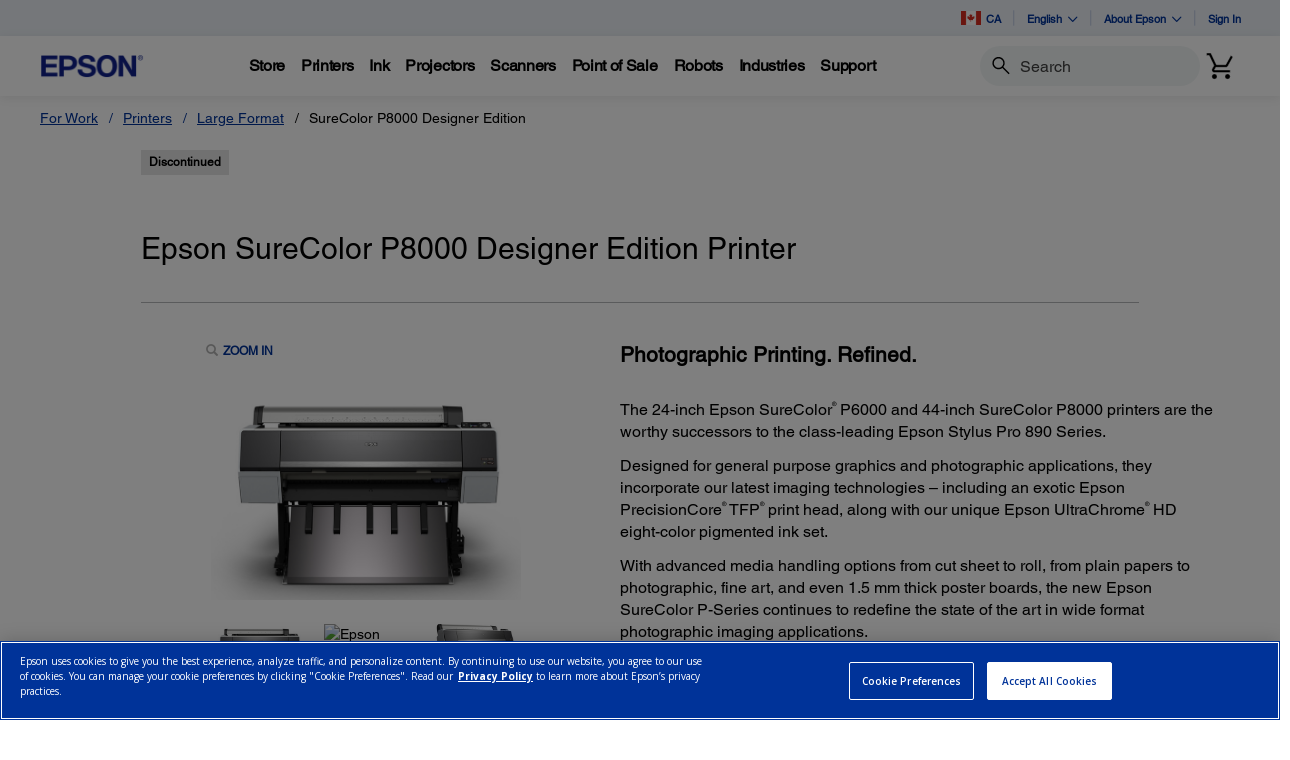

--- FILE ---
content_type: application/javascript; charset=utf-8
request_url: https://ws.cs.1worldsync.com/b5286c00/script/80c3db546b?cpn=SCP8000DES&mf=Epson&pn=SCP8000DES&upcean=&ccid=SCP8000DES&lang=en_CA&market=CA&host=epson.ca&nld=1
body_size: 621
content:
window["ccs_cc_loadQueue"].push({
"ldn": "ccs_cc_ld_80c3db546b"
,
"styleSheets": [
"https://cdn.cs.1worldsync.com/redirect/gp-subscriber-files/b5286c00/80c3db546b/Style.Minified/20241025103835.css"]
,
"inlineScript": "ccs_cc_loge_b202e6(\u002750c4cf0d\u0027);\r\nfunction ccs_cc_gete_params_b202e6(id){switch(id){\r\ncase \u002750c4cf0d\u0027: return { et: \u0027ProductHookLoad\u0027, serverParams: {\"ServerTime\":\"37\",\"ResultCode\":\"12\"} };break;\r\n}}\r\nfunction ccs_cc_loge_b202e6(id, clientParams){\r\nvar eventInfo = ccs_cc_gete_params_b202e6(id); if(!eventInfo) return;\r\nccs_cc_log.logEvent (eventInfo.et, \u0027SKey=b5286c00\u0026LCID=4105\u0026Market=CA\u0026Locale=EN-CAN\u0026ZoneId=80c3db546b\u0026ZoneVer=58\u0026MfgPn=SCP8000DES\u0026MasterId=1057959efae045ec\u0026SMfgName=Epson\u0026SMfgPn=SCP8000DES\u0026ProductId=SCP8000DES\u0026MfgId=17\u0027, eventInfo.serverParams, clientParams); }\r\n\r\n"
,
"jsAfter": "(function($){\r\n    if(!$) return;\r\n    window.ccs_atc = {\r\n        buy: function(pid) {\r\n            let prod_input = $(\u0027input[name=productCode]\u0027);\r\n            let old_id = prod_input.val();\r\n            prod_input.val(pid);\r\n            $(\u0027button.js-add-to-cart\u0027).click();\r\n            prod_input.val(old_id);\r\n        }\r\n    }\r\n}(window.ccsJq));\r\n"
,
"sites": [
"cnetcontent.com","cnetcontentcast.com","1worldsync.com","dev2-epson.goepson.com","epson.ca","epson.cl","epson.co.cr","epson.com","epson.com.ar","epson.com.bo","epson.com.br","epson.com.co","epson.com.do","epson.com.ec","epson.com.jm","epson.com.mx","epson.com.pe","epson.com.py","epson.com.uy","epson.com.ve","goepson.com"]
});


--- FILE ---
content_type: text/javascript;charset=UTF-8
request_url: https://epson.ca/_ui/_v202601122038/responsive/common/js/cms/addtocartaction.js
body_size: -199
content:
ACC.addtocartaction = {

};

$(document).ready(function ()
{
// This is intentional
});




--- FILE ---
content_type: text/javascript
request_url: https://epson.ca/Helpe-Deny-Prim-do-as-of-murth-Malcompunction-Ba
body_size: 237237
content:
(function(){var A=window.atob("[base64]/ACSAPsA/QANAPwA/AD2AP0A/gCvAPwA/wDyAP4A8gDsAP8A7AADAPIA8gANAOwA7ADhAPIA/wAPAJUAlQD/ABEA/[base64]/[base64]/AH7AfoB+wEGAPwB/AGnAZAA/QELAPwB/AH9AU8B/gEPAFcB/wH+AREA/gEPAP8BAAL+AREA/[base64]/[base64]/[base64]/AIDAGcBZwGSAPwC/QINAGcBZwESAP0C/gJnAfAA8AASAP4C/gLwAP4A8AADAP4C/gANAPAA8AAdAP4A/gA1APAA8AADAPoA+gCSAPAA/gINAPoA+gASAP4C/wIvAXoCAAP6AP8C/wISAAADAAMDAMkAyQCSAAADAQMNAMkAyQASAAEDAgMDAJkCmQKSAAIDAwMNAJkCmQISAAMDBAOZAnUCBQPJAAQDBAP/AgUD/wISAAQDBAMvAQMDBQMzAQQDBgMSAAUDBwPPAr8ACAN5AgcDBwMGAwgDBgP/AgcD/wIDAAYDBgMNAP8C/wL+AAYD/gADABEBEQENAP4A/gAMABEBBgMTAP4ABwMGA/MCCAP/[base64]/[base64]/[base64]/[base64]/ECjAPpAo0DjQOJA4wDjAMGAI0DjQMDAA4BDgENAI0DjQMjAA4BjgMMAA4BjwMSAI4DkAOPAxYAjwONA5ADkAMGAI8DjwOLA/gCkQMDALIAsgANAJEDkQMMALIAkgOPA5EDjwMGAJIDkgMjALIAkwMMAFMBlAMTAJMDlQOUA44DlgP/[base64]/[base64]/[base64]/[base64]/A2YCPwMZAlYDXQNOAz8DYAM7A10DOwP1AmAD9QIDADsDOwMNAPUC9QL7ATsDOwMDAKABoAENADsDOwMMAKABYAP1AjsD9QIGAGADYAMjAKABYgMDAEsCZAMNAGIDYgMMAGQDaQM1AGIDawNpA+8CbQNrA/ECawPpAm0DbQNgA2sDawMGAG0DbQMOAEsCSwIDAG0DbwMNAEsCSwIjAG8DdwMMAG8DpgMSAHcD1QOmAxYApgNLAtUD1QMGAKYDpgNpA/gCaQMDAFkBWQENAGkDaQMMAFkB2gOmA2kD4QMGANoD2gMjAFkBWQEDAP4B/gENAFkBWQEMAP4B4gMTAFkB5QPiA3cD5gP/AuUD5QPaA+YD5gPhA+UD4QPVA+YD5QNCAOED4QNDAHcD5gPiAwkD4gPhA+YD5gPlA+ID5QMGAOYD5gNLAhkA5wMGAOYD5gMjAGQD6APmAzsB6QMGAOgD6AMjAP4B/gEDAAAC6gMNAP4B/gEMAOoD6wPoA/4B7AMGAOsD6wMjAOoD7QMNACYCJgKdAe0D7gNEACYCJgKdAWMC7wNEACYCJgKdAQ8D8ANEACYCJgIOAJwC8QMDACYC8gMNAPED8QMMAPID8wPwA/ED9AMOANQA9QMDAPQD9gMNAPUD9QMMAPYD9wMLAPUD+AOsAU8B+QP4AxsD+gP5A3EC+QP3A/oD9wP5AxkA+wP3A5sA9wPzA/sD8wPvA/cD9wP5A5sA+QP3AxgD9wPzA/kD8wPuA/cD9wMTAPUD+QP3AxgD9wPzA/kD8wPrA/cD9wMGAPMD8wMjAPID8gMDAJwCnAINAPID8gMMAJwC+QPzA/ID+wMGAPkD+QMjAJwC/AMPAJoC/QP8AxEA/AMDAP0D/gMNAPwD/AMMAP4D/wP5A/wDAAQGAP8D/[base64]/wGSADwEPQQNAP8B/wESAD0EPgT/[base64]/AlgEWARVBFkEWQRTBFgEUwRUBFkEVARCAFMEUwRDAFIEWARXBAkDVwRTBFgEUwRUBFcEVAQGAFMEUwSYABkAVwQGAFMEUwQjAE4EWARTBDsBWQQGAFgEWAQjAFYEVgQNAHsCewIMAFYEWgRYBHsCWwQGAFoEWgQjAFYEVgQNAPUA9QAMAFYEXATwA/[base64]/[base64]/sAdQR0BE0DdARxBHUEdQQGAHQEdAQjAHMEdgQNAPAA8AAMAHYEdwR0BPAAeAQGAHcEdwQjAHYEeQQNAL0AvQAMAHkEegR3BL0AewQGAHoEegQjAHkEfATYAEgDfQRKAHwEfgR9BEsAfwRJAH4EfgR/BBkAfwR6BH4EfgQGAH8EfwQjAF0EgAQMAIwAgQR/[base64]/[base64]/[base64]/[base64]/YE+AT3BE0D9wT0BPgE+AQGAPcE9wQjAF8E+QQNANgC2AIMAPkE+gT3BNgC+wQGAPoE+gQjAPkE/AQDANcC1wINAPwE/QQMANcC/gT6BP0E/wQGAP4E/[base64]/[base64]/[base64]/QEPANwDXgX9AREA/QEPAF4FXwX9AREA/QEPAF8FYAX9AREA/QEDAGAFYQUNAP0B/QFdBWEFYQX9AeMD/QFcBWEFXAUPAAACAAJcBREAXAUPAAACYQVcBREAXAUOAGEFYgUDAFwFXAUNAGIFYgWhAlwFYwUOANcDZAUPAGMFZQVkBREAZAUDAGUFZgUNAGQFZAViBWYFYgUsBWQFZwX9AWIF/[base64]/AQNAPkF+QUSAPwE+gX5BagF+wX4BfoF/AX2BfsF9gUSAPwF+wUHA1oB/AUSAPsF/QUsApsD/gWpBP0F/wX8Bf4F/gUSAP8F/wVMBDcCAAYSAP8FAQZEAx8CAgZMAQEGAwYABgIGAgb+BQMG/gX2BQIG9gXxBf4F8QUSAPYF9gX0AqoA/[base64]/QEJAGQGZAYGAP0B/QFkBicBZAYIAP0B/QEGAGQGZAb9ARcB/QEGAGQGZAb9ASkB/QEHAGQGZAYGAP0B/QFkBjAAZAYFAP0B/QH5AWQGZAYnAP0B/QEuAGQGZAYGAP0B/QF+A/[base64]/[base64]/[base64]/[base64]/Ab5BhYA/QawA/wG/AYGAP0G/QYcAL8D/gb9BrwD/Qb8Bv4G/gZCAP0G/QZDAKoD/wb9Bq0DAAf+Bv8G/gYGAAAH/wb5BqED+QbfBv8G3wb5BscD+QarA98G3wb+BvkG+Qb7Bt8G3wZCAPkG+Qb9BscD+wZQAPkG+QZDAPoG+gb5BsID+Qb7BvoG+gbfBvkG3wYGAPoG+QawAxkA+gYGAPkG+Qa3A9cG1wa4A/[base64]/gYGAN8G3wbDA9AB/[base64]/BgEH/wb+BgAH/[base64]/gYGAPsG+wYPADEBMQH7BhEA+wYOADEB/wYPAPsGAAf/BhEA/wYPAAAHAQf/BhEA/wYOAAEHBwcPAP8G/wYHBxEABwcPAP8G/wYHBxEABwcOAP8G/wYPAAcHBwf/BhEA/wYPAAcHBwf/BhEA/wYPAAcHBwf/BhEA/wYPAAcHBwf/BhEA/wYDAAcHBwcNAP8G/wbRAQcHBwcGAP8G/wbkAYkACgcGAP8G/wbFAXIDDAcKB/8GCgcHBwwHBwf+BgoH/gbtBgcH7QbMBv4GzAayBu0GsgYyA8wGMgNSA7IGsgYiAzIDIgMRBbIGMgOHBiIDIgOFBjIDMgODBiIDIgN/BjIDMgN9BiIDIgN3BjIDMgNWBiIDIgM1BjIDMgPfBSIDIgMSBTIDMgNvBSIDIgPHATIDxwEBBSIDIgP/[base64]/[base64]/[base64]/wQSAPgEAQWDA/4CEQUvAQEFEgX/BBEFbwX7BBIF+wQSAG8FEgUSANMCbwUSBQYDrgUSAG8FbwU2AuUAVgYSAG8FdwY9AtwCfQbJAHcGfwZWBn0GfQauBX8GrgX7BH0G+wQSAK4FrgXVATsGfQY5Bq4FrgUSAH0GfQaDAxIBfwYSAH0GgwZ1AagFhQZ/BoMGhwauBYUGrgUSAIcGhQY3BFoBhwYSAIUGsgaNBWQCzAaFBbIG7QaHBswG/gYSAO0G7QY3BDcCBwcSAO0GCgcHBz8DDAf+BgoH/gauBQwHrgX7BP4G+wQDAK4FrgUNAPsE+wSXBK4FrgXYAPMA/gYcAK4FrgULACoFKgX8AYIBDAcqBbIAKgWuBQwHrgUqBSMFIwWgAoQBKgUjBYsAIwWuBSoFKgUTACMFIwUPAP8D/[base64]/B0QHPwcSAEAHQActAVoBRAcSAEAHRQdEB6EFRgcSAEUHRQcsAywERwdGB0UHRgcSAEcHRwd8BQgCSAevBEcHSQcSAEgHSAerBGQCSgcSAEgHSwdKB1YDTAdJB0sHSQdGB0wHRgc/B0kHPwcDAEYHRgcNAD8HPweXBEYHRgcdAGQFSQcTAEYHRgddBRgETAdGB+oDRgdJB0wHSQcGAEYHRgdJBycBSQcIAEYHRgcGAEkHSQdGBxcBRgcGAEkHSQdGBykBRgcHAEkHSQcGAEYHRgdJBzAASQcFAEYHRgf+BkkHSQc/B0YHPwcGAEkHRgc2Ah8CSQcSAEYHTAc9AoMCTQddAkwHTgdJB00HTQfXBU4HTgdJBk0HTQcSAE4HTgdMAUECTwd5Ak4HUAfzBU8HTwcSAFAHUAcSADMHUQdQB/[base64]/[base64]/gZsBi8FLwWGA/4GhgNYBy8FLwVfB4YDhgMbAy8FGwNNB4YDhgM/BxsDGwMiB4YDhgNCBBsDGwP7BIYDhgMxABsDGwMGAIYDhgMGAMMDQgSGAw0AhgMnAEIEQgQJAIYD+wQGAEIEQgQGAPsE+wRCBNMBQgQbA/sEGwMEAEIEQgQGABsDGwPFA3ID+wQGABsDGwPIA8wDLwUGABsDGwPKA3ACbAYGABsDGwMSABwC/gYbAxYAGwNnAv4G/gYGABsDGwM1AHACIgcbA/gCPwcEAEABTQdHAD8HPwdNB4cCTQciBz8HIgf+Bk0H/gZCACIHIgdDABwCPwciB5oBIgf+Bj8H/[base64]/[base64]/ECtQfpArYHtgcnBrUHtQcGALYHtgcSACwBtwe2BxYAtgd6BrcHtwcGALYHtgezB/gCuAe2B1sGtgcGALgHuAcTAHwGuQe4BywBugf/ArkHuQfBBLoHuge2B7kHtge3B7oHtwdCALYHtgdDACwBuQe4BwkDuAe2B7kHtge3B7gHtwcGALYHtgd6BhkAuAcGALYHtgd+BjsBuQcGALYHtgeBBoIGugcGALYHtgedAREBuwccALYHtgfeBGUCvAe2B4sEtge7B7wHvAfwA7YHtgcLAMcDvQe2B/[base64]/[base64]/AH8AfvB+4H7gfsB/[base64]/YH9gf1B/QH9AfsB/YH7AfzB/QH8wcxAOwH7AcGAPMH8wdnA+4H7gcGAPMH8wcGAFwD9AfzBw0A8wcnAPQH9AfuB/[base64]/cH+QdmBPoH+weSA/kH+QfsB/sH7Af2B/kH9gf1B+wH7Af0B/YH9QfzB+wH7AfuB/[base64]/kH8QcTAPYH9gcPANYC1gL2BxEA9gcOANYC+wcPAPYH/Af7BxEA+wcOAPwH/QcPAPsH/gf9BxEA/QcPAP4H/wf9BxEA/QcDAP8H/wcNAP0H/QfGAf8HAAgPAFYCVgIACBEAAAgOAFYCAQgPAAAIAggBCBEAAQgPAAIIAwgBCBEAAQgPAAMIBAgBCBEAAQgOAAQIBAgDAAEIAQgNAAQIBAj9BwEI/QfxBwQI8QfcB/0H/[base64]/QfwBwgI8AcyAP0H/QfvB6oD7wcGAP0H/QcTAKoDCAj9BwQI/QfcBwgI3AcGAP0H/QcHCKoDBAgGAP0H/QczAKoDBwgPAM8GCAgHCBEABwgDAAgICwgNAAcIBwiQBgsICwgOAM8GzwYPAAsIGQjPBhEAzwYOABkIJAgDAM8GzwYNACQIJAgHCM8GBwj9ByQI/Qf4A1YEJQj9BwwB/QcHCCUIBwgGAP0H/QfBAfkH+QewA/0H/QcHCPkH+QcECP0H/QfcB/kH3AfvB/0H7wfwB9wH3AfvB7kD7wcGANwH3AfnB/oH8AfcB7wD3AcGAPAH8Ae0A3ID+QcGAPAH8Ae3A1EA+gcGAPAH8Ae6AxEA/[base64]/B3IGcgb+BmEGYQZsBnIGcgYvBWEGYQb7BHIG+wRABGEGQARkBfsE+wSsBEAEQAThB/sErATIB0AEQATHB6wErATGB0AEQATFB6wErATEB0AEQATDB6wErATCB0AEQATBB6wErATtAUAEQAS8B6wErATAB0AEQAS/[base64]/ECsAfpArUHtQdcA7AHsAcGALUHtQcSAF8Dtwe1BxYAtQdjA7cHtwcGALUHtQdhBvgCuAe1B1sDuQcGALgHuAcTAGgDvAe4B18Dvgf/ArwHvAdhA74Hvge5B7wHuQe3B74HvAdCALkHuQdDAF8Dvge4BwkDwAe5B74Hvge8B8AHvAcGAL4HvgdjAxkAwAcGAL4HvgdnAzsBwwcGAL4HvgefBvoBxAcLAKoDxQfEB/[base64]/gCyAeLAy4DiwPIB5EDyAfvB4sDiwPtB8gHyAdCAIsDiwNDAJED+QcTAIoD+gf5BwkD/QeLA/oHJwjIB/0HyAcGACcI/QeSAxkAJwgGAP0H/QeNAzsBKAgGAP0H/QePA5MDOQgGAP0H/QcLAJgDYgj9B74A/QdiCA8EYgj9BxAE/QeWA2IIYggGAP0H/QdKA6cDbwj9B00D/QelA28IbwgGAP0H/QeoA60DcggGAP0H/QerA5oBcwgGAP0H/QewA64DdAgGAP0H/Qe0A7kDdQgGAP0H/QcSALYDdgj9BxYA/Qe3A3YIdggGAP0H/Qc1ALkDdwj9B/gC/QcEALwDeAhHAP0H/Qd4CIcCeAh3CP0H/Qd2CHgIdghCAP0H/QdDALYDdwj9B78D/Qd2CHcIdggGAP0H/Qe3AxkAdwgGAP0H/Qe6AzsBeAgGAP0H/QcuBKEDeQj9B8ID/Qe9A3kIeQgGAP0H/QfAA3YEeggGAP0H/QfDAzQEewgGAP0H/QcPAGUFfAj9BxEA/QcOAHwIfAgPAP0H/Qd8CBEAfAgPAP0H/Qd8CBEAfAgPAP0H/Qd8CBEAfAgPAP0H/Qd8CBEAfAgPAP0H/Qd8CBEAfAgOAP0H/QcPAHwIfAj9BxEA/QcPAHwIfAj9BxEA/QcOAHwIfAgPAP0H/Qd8CBEAfAgPAP0H/Qd8CBEAfAgPAP0H/Qd8CBEAfAgOAP0H/QcPAHwIfAj9BxEA/QcPAHwIfAj9BxEA/QcOAHwIfAgPAP0H/Qd8CBEAfAgOAP0H/QcPAHwIfAj9BxEA/QcOAHwIfAgPAP0H/Qd8CBEAfAgPAP0H/Qd8CBEAfAgPAP0H/Qd8CBEAfAgOAP0H/QcPAHwIfAj9BxEA/QcOAHwIfAgPAP0H/Qd8CBEAfAgOAP0H/QcPAHwIfAj9BxEA/QcOAHwIfAgDAP0H/QcNAHwIfAjFA/0H/[base64]/gFowgSAKIIoghMATwHpAiFCKIIogijCKQIowigCKIIoAieCKMInggDAKAIoAgNAJ4Ingj7AaAIoAgDABgIGAgNAKAIoAiQBhgIoggPAP0D/[base64]/QcSAMwGzAYSAAEFAQW6AjMCcwjMBgEFeggSAHMIcwh+AzcCgwjbAnMIhwh6CIMIegj9B4cI/QcSAHoIegjSBT4ChwgSAHoIkgi6Aj4CmAiHCJIIoAgSAJgImAigCEUHoAgSAJgImAgHA9ACqAgSAJgIqQjSBd4AqgioCKkIqwgSAKoIrAirCEsHqwigCKwIoAj9B6sI/QcDAKAIoAgNAP0H/Qf5AaAIoAgnAP0H/QcuAKAIoAgGAP0H/QegCHMCoAgqAf0HKgEnAKAI/Qf2ASoBKgEGAP0H/[base64]/AUSAK8Irgj8BYQI/AU8Bq4IPAagCPwF/AUDADwGPAYNAPwF/AX7ATwGPAYPAFYChAg8BhEAPAYPAIQIoAg8BhEAPAYOAKAIrggDADwGPAYNAK4IrgjNBjwGrwgPANkAsAivCBEArwgPALAIsQivCBEArwgOALEIsggDAK8IswgNALIIsgiuCLMIrggdALIIsghWAK4IrghWALIIsgj8Ba4I/[base64]/[base64]/gCxQi9CCQDxggGAMUIxQgTADQDxwjFCCADyAj/[base64]/[base64]/oB2wgGANMI0wivAa0D3AgGANMI0wirA5ED3QgGANMI0wiSA5MD3ggGANMI0whMAJ4D3wg1AJMD4Aj4A/[base64]/[base64]/Aj7CBEA+wgPAPwI/Qj7CBEA+wgOAP0I/QgDAPsI+wgNAP0I/QjGAfsI/ggPAK8Irwj+CBEA/ggOAK8IrwgDAP4I/wgNAK8Irwj9CP8I/QgABa8IAAX9CMIDrwjAAwAFAAUGAK8IrwjYAKID/Qg1AK8IAAkPAMsAAQkACREAAAkOAAEJAgkPAAAJAwkCCREAAgkOAAMJBAkDAAIJAgkNAAQJBAktBQIJBQkECZkABAn9CAUJ/QgECbYABAkGAP0I/QgECcgBBAkGAP0I/QgECScBBAkIAP0I/QgGAAQJBAn9CBcB/QgGAAQJBAn9CCkB/QgHAAQJBAkGAP0I/QgECTAABAkFAP0I/QjDAwQJBAkGAP0I/QjlAUgBBQn9CKIC/QjeCAUJ3gjFA/0I/[base64]/BwUJBQn+Bt4I3ghsBgUJBQkvBd4I3gj9CAUJ/[base64]/AUJAAAFAAUGAPwF/AUABScBAAUIAPwF/AUGAAAFAAX8BRcB/AUGAAAFAAX8BSkB/AUHAAAFAAUGAPwF/AUABTAAAAUFAPwF/AX5AQAFAAUnAPwF/AUuAAAFAAUGAPwF/[base64]/QjzCPEI8QilBP0IpQSkBvEIpAYSAKUEpQQ3BH0C8QirBKUE8wgSAPEI8QiHA7YE/QjzCPEI8QgSAP0I/Qg3BG8FBAkSAP0I/[base64]/QMPACIJIwn9AxEA/[base64]/[base64]/CREAPwkDADwJPAkNAD8JPwkoCTwJKAn5AT8JPwknACgJKAkuAD8JPwkGACgJKAn5ASAIQAknACgJKAkuAEAJQAkGACgJKAkOAAYFQQkDACgJQgkNAEEJQQnlAUIJQwlBCc8AQQn5AUMJQwknAEEJQQkuAEMJQwkGAEEJQQlDCXMCQwlACUEJQAk/CUMJPwknAEAJQAk4CT8JOAkGAEAJPwkjACoJQAk/[base64]/[base64]/CRkAQwlBCVUBQQk4CUMJOAm7B0EJQQnwAzgJOAk/[base64]/CRkHfwkSAIAJgAldAlcDgQk3BIAJggkSAIEJgQnVATkBgwksAoEJhAmCCYMJggl/CYQJfwkSAIIJggk2AvUF9QUSAIIJggn1BekFgwkSAIIJggmDCWMEgwl/CYIJfwmRAoMJkQIDAH8JfwkNAJECkQL7AX8JfwkDAHcJggkNAH8JfwkMAIIJgwmRAn8JkQIGAIMJfwkjAIIJggkOACkIgwkDAIIJggkNAIMJgwkMAIIJhAk1AIMJgwmECe8ChQmDCfECgwnpAoUJhQl/CYMJfwkGAIUJgwkPAGYBZgGDCREAgwkDAGYBhQkNAIMJgwkjAIUJhgkMAIUJhQkSAIYJhwmFCRYAhQmDCYcJhwkGAIUJhQmECfgChAkOAGYBZgEDAIQJiAkNAGYBZgEMAIgJiQmFCWYBZgEGAIkJhQkjAIgJiAkDACkIKQgNAIgJiAkMACkIiQkTAIgJiAmJCYYJign/[base64]/[base64]/[base64]/An/AlIHUgf4CfwJ+An3CVIHUgf6CfgJ9wlCAFIHUgdDAPkJ+An7CQkD+QlSB/gJUgf3CfkJ9wkGAFIHUgcgARkAIAEGAFIHUgcjAPYJ9glSBzsBUgcGAPYJ9gkjAJgEmAQDABoBGgENAJgEmAQMABoB+An2CZgEmAQGAPgJ9gkjABoBGgEOACAC+AkPABoB+Qn4CREA+AkOAPkJ+gkDAPgJ+wkNAPoJ+gkMAPsJ/AmgBvoJ+gnwA/wJ/AkDAD0BPQENAPwJ/AkMAD0B/QkLAPwJ/An9CfoD/Qn8CRkA/gn9CVUB/Qn6Cf4J+gmfBv0J/Qn8CVUB/An9CVEBUQH6CfwJ+gmgBlEBUQH2CfoJ9gkGAFEBUQEjAPsJ+gkDAPkJ/AkNAPoJ+gkMAPwJ/QlRAfoJUQEGAP0J+gkjAPwJ/QkDAD4I/gkNAP0J/QkMAP4J/wn6Cf0J+gkGAP8J/wkDABIIEggNAP8J/wkjABIIAAoMABIIEggSAAAKAQoSCBYAEgj/CQEKAQoGABIIEgg1AP0J/QkSCPgCEggPABABEAESCBEAEggOABABAgoPABIIAwoCChEAAgoOAAMKBAoDAAIKBQoNAAQKBAoMAAUKBgo1AAQKBwoGCi4DBgoHCgAKBwr9CQYK/QkBCgcKAQpCAP0J/QlDAAAKAAoTAAQKBAoACgkDAAr9CQQK/QkBCgAKAAoGAP0J/Qn/CRkA/wkGAP0J/QkjAP4J/gn9CTsB/QkGAP4J/gkjAAUKAQoDAAMKBAoNAAEKAQoMAAQKBQr+CQEK/[base64]/ARYAvwETChUKFQoGAL8BvwE1ABEKEQq/AfgCvwEDALgBuAENAL8BvwEMALgBFgoEAL8BvwFHABYKFgq/AYcCvwERChYKEQoVCr8BvwFCABEKEQpDABQKFAoDALoBFQoNABQKFAoMABUKFgoRChQKEQq/[base64]/[base64]/AkIKQgpACkMKQwo+CkIKPgo/CkMKPwpCAD4KPgpDAD0KQgpBCgkDQQo+CkIKPgo/[base64]/ARYAfwFNClAKUAoGAH8BfwE1AOQHUQp/[base64]/[base64]/[base64]/AecK8AoSAO4K7gq2BSkC8QpDBe4K8grwCvEK8AoSAPIK8QqTCj4C8gpEA/[base64]/AoPAPkK/Qr8ChEA/AoOAP0K/goDAPwK/AoNAP4K/gotBfwK/wr+Co0A/gomAP8K/wqgAt0GAAv/CpkA/wodAAALAQs1AP8KAgtdBdIGAwsPACkKKQoDCxEAAwsDACkKBAsNAAMLAwsCCwQLAgsBCwMLAwsCC+kH6Qf+CgML/[base64]/[base64]/sH6QdrApAA/goLAOkH6Qf+CsEAAAvpB+MGAwsAC+oJAAs+AAMLAwsACxkAAAtKAAMLAwsDAPwH/[base64]/[base64]/UB9QFPBFILTwROC/UB9QEGAE8ETwQjAAQGBAYDAD0IUAsNAAQGBAYMAFALUwsTAAQGVAtTCyQIVQsLAFQLVgtVC/oDVQtWCxkAVgsPACwJLAlWCxEAVgsDACwJVwsNAFYLVgtVC1cLVQtPBFYLVgsGAFULVQsjAEkLSQtVC3IDWAtWC0kLSQv1AVgL9QFLC0kLSQtGC/UB9QEyAEkLRgv1ATYA9QFDAEcLRwsDACYFJgUNAEcLRwsMACYFSQv1AUcL9QFGC0kLRgsGAPUB9QHFAqsISQsSAPUB9QG3ADsHSwsSAPUB9QHSBUECVgu3APUB9QFLC1YLVgtJC/[base64]/[base64]/Cw0AfwsnAIALgAt+C38LfwsGAIALgAsGAH8LfwuAC9MBgAt2C38LdgsEAIALfwsGAHYLdgsjAFQIgAsGAHYLgQuACw0AgAsnAIELgQt/C4ALfwsGAIELgAsGAH8LfwuAC9MBgAvCCX8LwgkEAIALfwsyAMIJwgl/CzYAfws1AEILgAt/[base64]/[base64]/[base64]/[base64]/IL8QsyAPML8wvxCzYA8QsDAIMBgwENAPEL8QsMAIMB9AvzC/EL8wsGAPQL9AsDAF4JXgkNAPQL9AsMAF4J9QtMAPQL9gsjAIMBgwH2CxEA9wsyAIMBgwH3CzYA9wsDANkG2QYNAPcL9wsMANkG+AtEAPcL+QsMACUB+gsTAPkL+wv6C3EJ/Av4C/sL+wsMABYD/QsTAPsL+wv9C3EJ/gv8C/sL+wtWAP4L/AtTAPsL+wueAbAC/gv7Cw4B+wv6C/4L/wv4C/sL+wv9C/4L/gv/C/sL+wtWAP4L/gv8C/sL+wtTAP4L/AsPADYJNgn8CxEA/AsDADYJ/gsNAPwL/AvWB/4L/wsDACEGAAwNAP8L/wv8CwAM/Av6C/8LAQz4C/wL/Av9C/8L/wsBDPwL/AtWAP8L/wv7C/wL+wtTAP8L/AsPACYGJgb8CxEA/AsOACYG/wsDAPwL/AsNAP8L/wsVBfwLAQz/C1MB/wv6CwEMAgz4C/8L/wv9CwEMAQwCDP8L/wtWAAEMAQz7C/8L+wtTAAEM/wsPACkJKQn/CxEA/wsDACkJKQkNAP8L/wvOBikJAQwPADoJOgkBDBEAAQwDADoJOgkNAAEMAQz/CzoJ/wv6CwEM+gv4C/8L+Av9CwEM/Qv6C/gL+AtWAP0L+gv7C/gL+AuDAfoLgwExAPgL+AsGAIMBgwEDACsJKwkNAIMBgwEjACsJ+gsGAIMB+wv6Cw0A+gsnAPsL+wsJAPoL+gsGAPsL+wsGAPoL+gv7C9MB+wv4C/oL+AsEAPsL+gsGAPgL+AsjACUB+wsDAOAA4AANAPsL+wsMAOAA/Qs1APsL/wsPACgKKAr/CxEA/wsOACgKKAoDAP8LAQwNACgKKAoVBQEMAgwoCgwBKAr9CwIMAgwDAJUAlQANAAIMAgwMAJUAAwwoCgIMKAr4CwMMBAwGACgKKAozAPsLBQzNBi0JBgwFDB8GBQwoCgYMKAoDAP8A/wANACgKKAoMAP8ABwwSACgKCAwVBf8I/[base64]/EL8QsGABQJFAn2C18A9QvxCxQJFAnzC/UL8QsyABQJFAnxCzYA8Qs1AOgL8wvxC38C8QsDANYB1gENAPEL8QsMANYB9QvzC/EL8wsUCfULFAkGAPML8wsjADYB9QsTAOgLCAz1C/[base64]/[base64]/[base64]/[base64]/[base64]/CmsDGwYSAOoD6gMKCSoFfwoSAOoD6gNCBVcHkAx/[base64]/[base64]/DMIMvwy+DMEMvgxCAL8MvwxDAL0MwQwTALgBwgzBDAkDwQy/DMIMvwy+DMEMvgwGAL8Mvwy7DBkAwQwGAL8MvwwjACQCwgy/[base64]/[base64]/[base64]/AwyAPsM+wz8DDYA/Aw1ANAB/Qz8DH8C/gz9DEAB/wz7DP4M+wwGAP8M/gwTANAB/wz+DEABAA14Av8M/wz7DAAN+wwGAP8M/wz7DOEB+wxsAf8M/[base64]/[base64]/DCEHIQcJALEIsQgGACEHIQexCMgBsQgGACEHIQexCCcBsQgIACEHIQcGALEIsQghBxcBIQcGALEIsQghBykBIQcHALEIsQgGACEHIQexCDAAsQgFACEHIQduAbEIsQgGACEHIQcjALEBCQsDBR4H/[base64]/[base64]/grrCPIB6wg0Cv4KNAoGAOsI6wg0CsgBNAoGAOsI6wg0CicBNAoIAOsI6wgGADQKNArrCBcB6wgGADQKNArrCCkB6wgHADQKNAoGAOsI6wg0CjAANAoFAOsI6wjgATQKNAoGAOsI6wgRC+8G/grrCHEC6whbAP4K/gpTAOsI6wgTALYBEQvrCLYA6whWABELEQtWAOsI6wj+ChEL/goGAOsI6wj+CsgB/goGAOsI6wj+CicB/goIAOsI6wgGAP4K/grrCBcB6wgGAP4K/grrCCkB6wgHAP4K/goGAOsI6wj+CjAA/goFAOsI6wjRAf4K/[base64]/go0CsYKNArrCP4K6wi8AjQKvAIEDesI6wjPB7wCvAIyAOsIzwe8AjYAvALPBwAIzwcGALwCvAIjAFYCVgIDANYC1gINAFYCVgIMANYC6wgTAFYCNArlASwIxgo0CokANArrCMYKxgq8AjQKNArPB8YKzwcxADQKNAoGAM8HzwcDAPYI9ggNAM8HzwcjAPYIxgoGAM8H/grGCg0AxgonAP4K/goJAMYKxgoGAP4K/goGAMYKxgr+CtMB/go0CsYKNAoEAP4KxgoGADQKNArPAsgC/grICTQKyAkSAP4KNArSBaME/gq3CzQKEQvICf4KyAkSABEL/gqQC0sEEQsSAP4K/groCn0JBg0RC/[base64]/[base64]/wweB/gK+AoGAP8M/wwjALwFBw3/[base64]/[base64]/AjINMg3oAzMNMw0xDTINMQ0wDTMNMg1CADENMQ1DAP4BMw0tDQkDLQ0xDTMNMQ0yDS0NMg0GADENMQ3rAxkAMw0GADENMQ3zAzsBNA0GADENMQ35AwMENQ0GADENMQ3vA/[base64]/[base64]/[base64]/[base64]/DREAfw0PANYJgA1/[base64]/AiAFIAUeBYsNiw2NDSAFIAWODYsNiw1CACAFIAVDABMCjQ0fBQkDHwUgBY0NIAWLDR8FHwUGACAFIAUhBRkAiw0GACAFIAUdBTsBjQ0GACAFIAWoAQ0Fjg0GACAFIAXvA0wCjw05A/oDOQOPDRkAkA05A7kAOQMgBZANIAWfBjkDOQOPDbkAjw05A/[base64]/DQkEvw29Db4Nvg0DAL8Nvw0NAL4Nvg37Ab8Nvw2+DV8Dvg0GAL8Nvw01AOcAwA2/De8CwQ3ADfECwA3pAsENwQ1jA8ANwA0GAMENwQ0SAGgDwg3BDRYAwQ1qA8INwg0GAMENwQ2/DfgCvw3BDY8AwQ0GAL8Nvw0TAPoBww2/DWgDxA3/AsMNww1nA8QNxA3BDcMNwQ3CDcQNwg1CAMENwQ1DAGgDww2/[base64]/[base64]/[base64]/[base64]/[base64]/CpUAlQA7CpQAlABBB5UAlQAfCpQAlADRBpUAlQDzAZQAlADwAZUAlQDzCZQAlAD4CJUAlQDmAZQAlABXCZUAlQAjB5QAlAC/BpUAlQAdCpQAlAAbCpUAlQBfBpQAlAAVCpUAlQAYCpQAlAASCpUAlQARCpQAlAATCpUAlQC/AZQAlAAQCpUAlQA9AZQAlAAOCpUAlQAMCpQAlAAHCpUAlQAGCpQAlAABCpUAlQD+CZQAlAD9CZUAlQD/[base64]/[base64]/AREAvwEOAFgBWAEPAL8BvwFYAREAWAEPAL8BvwFYAREAWAEPAL8BvwFYAREAWAEPAL8BvwFYAREAWAEOAL8BvwEPAFgBWAG/AREAvwEOAFgBWAEPAL8BvwFYAREAWAEPAL8BvwFYAREAWAEPAL8BvwFYAREAWAEOAL8BvwEPAFgBWAG/AREAvwEOAFgBWAEPAL8BvwFYAREAWAEOAL8BvwEPAFgBWAG/AREAvwEOAFgBWAEPAL8BvwFYAREAWAEPAL8BvwFYAREAWAEPAL8BvwFYAREAWAEOAL8BvwEPAFgBWAG/AREAvwEPAFgBWAG/AREAvwEOAFgBWAEPAL8BvwFYAREAWAEPAL8BvwFYAREAWAEOAL8BvwEPAFgBWAG/[base64]/[base64]/[base64]/oB9wPGBw4BHgQ5A/cDOQOfBh4E9wPFBw4BHgT3A9wA9wM5Ax4EOQPvA/[base64]/cD9wPhBzkDOQPcB/[base64]/BzkDOQP+BtwA3ABsBjkDOQMvBdwA3ADXAjkD1wIMAtwA3ACIA9cCDALrAtwA3ABaAwwCDALJAtwA3AC/[base64]/cDOQMyAOsC6wI5AzYAOQM5AIQDhAM5AzYAOQPrAoQD6wIGADkDOQMzALYBhANgCJwNiAMSAIQDhAM5AoYK9wNEBIQDhAOIA/cDiAMSAIQDhAMSAKcM9wPSBVoBHgQ2AvcD9wOEAx4EhAMSAPcD9wMECTcGLASEA/cDhAOIAywEiAMSAIQDhAMSAIADgAOEA6EIhAMSAIADgAMsAokK9wOmBYADLASEA/[base64]/[base64]/[base64]/BukGvwakBtEGpAYSAL8GvwYSAFUF0QbEBH0C6QaNBdEG9wa/[base64]/[base64]/[base64]/[base64]/[base64]/B2kIvwcSADAHMAd0B2gIaQgSADAHhwgSANwNkgiHCKgFhwhpCJIIaQi/B4cIvweEA2kIhAMSAL8HvwfIBu0GaQgQB78HEAcSAGkIvwcSAAkFaQi/B1kLvwcSAGkIaQizBYkFswW/[base64]/[base64]/4CcAkSAN4IdQntABUCdglwCXUJcAlaCXYJdgkSAHAJcAlaAvEKeAkSAHAJcAksAi4BeQkSAHAJfAl5CVYDeQl4CXwJfwl2CXkJdgl8B38JeQkQBnYJdglHCXkJeQkDAHYJdgkNAHkJeQlWAXYJdgl5CUgGeQkGAHYJdgkHA/cAfwkSAHYJgwl/[base64]/[base64]/wUSAH8Jfwn/[base64]/[base64]/B3wFfAVLCUUIfwcDAHwFfAUNAH8HfwdWAXwFfAV/B7MBfwcGAHwFfAUKBtIH0gePA3wFfAUGANIH0geUCb4ERQi/[base64]/B50JvwcSAL0EvQQ5AnoCSAg2Ar0EnQnSB0gI0gcSAJ0JSAi2BYUHnQkSAEgISAidCYkHiQfSB0gI0ge/B4kHiQcSANIHvwc3BJ8J0gcSAL8HvwfSB4cHhwcSAL8HvwcZArgK0gcSAL8HvwfEBKIJSAjSB78HvweHB0gIhwcSAL8HvwcoAisD0gcSAL8HvwcsAqsJSAjSB78HvwcSAEgI0gevB5wJrwe/[base64]/sFaghICOoDSAg4BmoIOAbSB0gI0gcSADgGOAYSAAUFBQWxCZgISAg4BgUFBQUSAEgIOAaLClIHSAgSADgGOAYSAFcHVwc4BhAJaghICFcHVwcFBWoIBQUSAFcHVwe/CFwHXAcSAFcHSAhcB58KXAcSAEgISAgSAF4HagjtAJsDmAhICGoInQkSAJgImAgOC0QGRAadCZgImAhcB0QGRAYFBZgIBQXSB0QGRAYSAAUFBQW2BXUCXAe1CQUF0gcSAFwHXAcSAAkImAiwBJsDnQlcB5gIXAfSB50J0gcSAFwHXActAbAAmAgSAFwHnQn/[base64]/[base64]/[base64]/[base64]/BXcFdwUSAIEFgQWpBIsFiwUSAIEFgQWZArQJ/wWLBYEFgQV3Bf8FdwXJCIEFgQWCCHcFdwUSAIEFgQUHA/0CiwWFBYEF/wXvCosFiwUSAP8F/[base64]/Bx8BHwEiAgYBBgGEAx8BHwERCAYBBgF8BR8BHwF/[base64]/[base64]/wU6BoEFgQVEBv8F/wUSAIEFgQXSB8IIOgYSAIEFgQVXBwsHRAY6BoEFgQUSAEQGOgapBHoCRAaDBzoGXwYSAEQGRAavAEUDYwYSAEQGbgZjBhcGYwZfBm4GXwaBBWMGgQX/BV8G/wUPBoEFgQUDAP8F/wUNAIEFgQVWAf8F/wWeAfkEDwb/BaUA/wXiAQ8GDwaIA/8F/wWBBQ8GgQUGAP8F/wVMAf4CDwYvAf8FXwaZCA8GDwZWBF8GXwYSAA8GDwYxCAoGCgYSAA8GDwZdAjQGNAYkDQ8GDwYKBjQGCgZfBg8GDwYSAAoGCgZNAm0HNAb0BQoGCgYSADQGNAZ1AZIHYwZ/[base64]/[base64]/[base64]/UF9QXnBQAG5wUGAPUF9QXyBqAEoASzC/[base64]/[base64]/BmMLBwfpBowGjAa4BAcHuAQSAIwGjAa4BMgGuAQSBYwGEgUDALgEuAQNABIFEgVWAbgEuAQVBXkEeQS4BLIAuATiAXkEeQSIA7gEiAP0DHkEeQQSBYgDiAMGAHkEeQT/[base64]/[base64]/wHNAcsB6EALAdXADQHNAcsB78DNQc0BxwCNAcGADUHNQfOBsICwgI1Bz4MNQc+AMICwgI1ByMHIwfAA8ICwgIGACMHIwcdB8IDHQcGACMHIwcsB8IDLAcjB3ACIwcGACwHLAc1B2AEYATDAywHLAcGAGAEYAS3AXAKNQdgBF4FYAQ/[base64]/[base64]/[base64]/[base64]/AB6wGkA6QA8AHrAQwD6wHmAfAB5gFEAesB6wHmBwwD8AHmAesB5gEQA/[base64]/MB8wHwAeYB5gHUA/MB8AHTA+YB5gHSA/AB8AHRA+YB5gHLA/AB8AHJA+YB5gHGA/AB8AHEA+YB5gHBA/AB8AG+A+YB5gG7A/AB8AG4A+YB5gG1A/AB8AGzA+YB5gGvA/AB8AGsA+YB5gGpA/AB8AHrAeYB5gGaA/[base64]/[base64]/AhEAvwIPAGkBaQG/AhEAvwIPAGkBaQG/AhEAvwIOAGkBaQEPAL8CvwJpAREAaQEOAL8CvwIPAGkBaQG/AhEAvwIOAGkBaQEPAL8CvwJpAREAaQEOAL8CvwIPAGkBaQG/AhEAvwIOAGkBaQEPAL8CvwJpAREAaQEPAL8CvwJpAREAaQEOAL8CvwIPAGkBaQG/AhEAvwIOAGkBaQEPAL8CvwJpAREAaQEPAL8CvwJpAREAaQEPAL8CvwJpAREAaQEOAL8CvwIPAGkBaQG/AhEAvwIPAGkBaQG/AhEAvwIOAGkBaQEPAL8CvwJpAREAaQEOAL8CvwIPAGkBaQG/[base64]/Al0IvwKNAhkAjQK/[base64]/[base64]/Aa4EfwEGAFUFrgRUCi4JVQV/Aa4EfwFOBVUFrgRKBX8BfwFcAFoFSgV/AVwKfwGuBEoFrgQGAH8BfwFaCv8ISgUyAH8BfwFKBTYASgVGAFcKTgVKBTYAVQVTAE4FTgVKBVEASgVVBU4FTgV/[base64]/[base64]/[base64]/[base64]/AsMGvwKjCtEC0QIGAL8CvwJNALII1gK/AgcHvwLWAlUC1gK/AhkAvwLWAhkA1gIGAL8CvwI1AI8C2wK/[base64]/[base64]/[base64]/8HnAR2BAEIdgTWApwE1gJ2BIsAdgTWAosA1gJ2BL8CvwJGANYC1gK/Al8AvwJGBNYC1gIGAL8CvwKeAacARgS/ApkAvwK5AUYEuQG/AokARgS5AYkAuQFGBIoARgS5AYoAuQEGAEYERgS/AhYAvwJGBBYARgS/AgwBvwJGBAwBRgQGAL8CvwI1AM0KdgS/[base64]/AkcLrgTCCaIEogRsAa4EbAGoBKIEogRCAGwBbAFDAEcLqARsAUELbAGiBKgEogQGAGwBbAGDCxkAqAQGAGwBbAG/AuUHvwImBWwBbAEGAL8CvwKnAjsBpwIGAL8CvwI1AGMFrgS/[base64]/BD0FPwQSAK4ErgTlDEcJOwUSAK4ErgR5DH0JPQU7Ba4ErgQ/BD0FPwQDAK4ErgQNAD8EPwT7Aa4ErgQ/[base64]/[base64]/[base64]/[base64]/wAzAMoFygUZAtcIzwUSAMoFygV+An0BfQHPBcoFzwUSAH0BfQHSBU8FTwV6CX0BfQHPBU8FTwUSAH0BfQE2A2cH0QUSAH0BfQHRBVcB0QVPBX0BfQEDANEF0QUNAH0BfQH/[base64]/[base64]/[base64]/[base64]/AYMDvwESAMAEgwMSAKIFwASDA6kITwUSAMAEwARPBeoD6gO/AcAEvwE1AeoDwAQDAL8BvwENAMAEwAT/AL8BvwHABLYAwAQyAL8BvwHABDYAwAS/AYAIvwEJAMAEwAQGAL8BvwHABMgBwAQGAL8BvwHABCcBwAQIAL8BvwEGAMAEwAS/ARcBvwEGAMAEwAS/ASkBvwEHAMAEwAQGAL8BvwHABDAAwAQFAL8BvwEcAMAEwASeAScFJwXABAwBwAQdACcFJwW/AcAEvwExACcFwAQGAL8BvwEGAPYLJwW/AQ0AvwEnACcFJwUJAL8BvwEGACcFJwUGAL8BvwEnBdMBJwXABL8BvwEEACcFwAQGAL8BvwF3BXcGJwUSAL8BvwEnBWoLJwUSAL8BvwF/DCUMTwUSAL8BvwFPBUsHTwUnBb8BvwE1AU8FNQEDAL8BvwENADUBNQH/AL8BvwE1AbYANQEyAL8BvwE1ATYANQG/AYAIvwEJADUBNQEGAL8BvwE1AcgBNQEGAL8BvwE1AScBNQEIAL8BvwEGADUBNQG/ARcBvwEGADUBNQG/ASkBvwEHADUBNQEGAL8BvwE1ATAANQEFAL8BvwEcADUBNQH4AywMJwU1AaICNQEdACcFJwW/ATUBNQExACcFvwEGADUBNQEGAPMLJwU1AQ0ANQEnACcFJwUJADUBNQEGACcFJwUGADUBNQEnBdMBJwW/ATUBNQEEACcFvwEGADUBNQEOAtIJDgISADUBNQHhCy4KJwUOAjUBNQESACcFJwU1AeoDlwUDACcFJwUNAJcFlwX/[base64]/[base64]/[base64]/[base64]/[base64]/[base64]/ADME/wDqA7YA6gMyAP8A/wDqAzYA6gP/AIAI/wAJAOoD6gMGAP8A/wDqA8gB6gMGAP8A/wDqAycB6gMIAP8A/wAGAOoD6gP/ABcB/wAGAOoD6gP/ACkB/wAHAOoD6gMGAP8A/wDqAzAA6gMFAP8A/wAcAOoD6gPlAT4HMwTqAwwB6gPBBTMEMwT/AOoD/[base64]/[base64]/[base64]/DIgFiAUGAGAFYAXADPgClQU1ACUKoQWVBS4DlQWhBboMoQVgBZUFlQWIBaEFoQVCAJUFlQVDALoM9wUTACUKDAb3BQkDTAaVBQwGlQWhBUwGoQUGAJUFlQW/[base64]/[base64]/BRYAfwXtDJsFmwUGAH8FfwV0AfgCdAEMAH4BfgF/BXQBfwUGAH4BfgETAJ4EngR+AewMWQb/Ap4EngQmB1kGWQZ/BZ4EngSbBVkGfwVCAJ4EngRDAOwMmwV+AQkDWQaeBJsFngR/BVkGfwUGAJ4EngTtDBkAmwUGAJ4EngRuAzsBWQYGAJ4EngQMAG0BbQGDDJ4EngQGAG0BbQHuA/[base64]/[base64]/[base64]/[base64]/sD7APnA58AnwDiA+wD4gNZBp8AnwDcBeID4gMcBZ8AnwCbBeID4gN/[base64]/[base64]/[base64]/[base64]/AuwD7AOMBPsD+wPXAuwD1wI6A/[base64]/BV8CfwVaBToGWgVYBX8FWAVCAFoFWgVDAF8CfwUTAC0COgZ/BQkDjgZaBToGWgVYBY4GWAUGAFoFWgXVBBkAOgYGAFoFWgXOBDsBjgYGAFoFWgXcBMcEvQYGAFoFWgULABYCwQZaBb4AWgXBBg8EwQZaBRAEWgXfBMEGwQYGAFoFWgXkBOgEwwYGAFoFWgVKA/[base64]/[base64]/[base64]/[base64]/[base64]/[base64]/BMcDvwR9BN4F3gVHAL8EvwTeBYcC3gVAA78EvwTmCd4F3gXkCb8EvwRmBN4FZgRCAL8EvwRDAMcD3gXmB+UH4AW/BN4FvwRmBOAFZgQGAL8EvwT0BswD3gUyAL8EvwTeBcwD3gVSAMwD4AU5AN4F3gXgBbgI4AW/BN4FvwTFA+AF3gUGAL8EvwTIAxkA4AUGAL8EvwQVBUkMJAa/[base64]/[base64]/AJ8AnwDtArQAtACeAp8AnwBPBbQAtACXBZ8AnwA1AbQAtADEAZ8AnwC/[base64]/BJ8AnwACArQAtADwAZ8AnwBLBLQAtAAAAp8AnwDXA7QAtACJAZ8AnwClArQAtACsAZ8AnwCiAbQAtAB6AZ8AnwC/[base64]/[base64]/[base64]/[base64]/kA4gCfBtMA0wDkANsA5ADTAGAB0wDiAOQA4gBLAtMA0wAGAOIA4gDmA1kB5AAGAOIA4gDoA/ED+QAGAOIA4gA1APID/wDiAC4D4gD/AP4B/wAvDeIA4gAwDf8A/wBCAOIA4gD/AC0N/[base64]/[base64]/[base64]/[base64]/[base64]/[base64]/[base64]/[base64]/AuUD5QONA+oD6gPmA+UD5QPGDeoD5gNCAOUD5QPmA8sN5gMGAOUD5QPwA6cD6gPlA84I5QO7B+oD6gOlA+UD5QMGAOoD6gOxA/gC7QOEAS4D9QPtA6oD7QPqA/[base64]/[base64]/[base64]/[base64]/[base64]/[base64]/AbYAvwEJAM8BzwEGAL8BvwHPAcgBzwEGAL8BvwHPAScBzwEIAL8BvwEGAM8BzwG/ARcBvwEGAM8BzwG/ASkBvwEHAM8BzwEGAL8BvwHPATAAzwEFAL8BvwG0A88BzwEGAL8BvwG3A7YA2AEGAL8BvwE+AOEI3AG/[base64]/[base64]/[base64]/AVAD2QAGAJwAnABVA/[base64]/wAyAFEBAQH/ADYA/wBcAB8BUQH/AB4B/wABAVEBUQEGAP8A/wATAJQDbAH/ANQA/wA1AGwBbAH/AGgE/wBsAY8AcwEGAP8A/wA1AHsDnAH/AO8CnQGcAfECnAHpAp0BnQFqA5wBnAEGAJ0BnQESAPoBpwGdARYAnQGvAacBpwEGAJ0BnQH/APgC/wCdAecAnQEGAP8A/wATAJEDqgH/APoBugH/AqoBqgFsA7oBugGdAaoBnQGnAboBpwFCAJ0BnQFDAPoBqgH/AAkD/wCdAaoBnQGnAf8A/[base64]/[base64]/AB8AH1AfsB9QF0CPAB8AGdAfUBnQFyCPAB8AHsAZ0BnQHcAfAB3AHPAZ0BnQHEAdwBxAE5CJ0BnQG6AcQBugHEDZ0BnQGqAboBqgGnAZ0BnQH/AKoB/wCcAZ0BnAHaCP8A/wBzAZwBcwEyAP8A/wBMAJoBnAFsAZQGbAEGAJwBnAHMAecBnQEGAJwBnAE1AJsGpwGcAe8CqgGnAfECpwHpAqoBqgGRBqcBpwEGAKoBqgESAJUGugGqARYAqgGYBroBugEGAKoBqgGcAfgCnAGqAYsGqgEGAJwBnAETAJ4GxAGcAZUGzwH/[base64]/[base64]/[base64]/[base64]/[base64]/UB8AEWCVMB9QHwAQwD8AHNAfUBzQESA/AB8AGcA80BzQGPA/[base64]/[base64]/[base64]/[base64]/[base64]/4B8AFZAewBWQEGAPAB7AEuBPID8AHsAfED7AHoA/AB8AEGAOwB7AHrAxcA9QEGAOwB7AHzAzQE9gEGAOwB7AH5A6wH+AH2AewB7AH1AfgB9QHwAewB7AHpA/[base64]/[base64]/[base64]/Ar0AvQBxBO8A7wDdAL0AvQDrAO8A3QBCAL0AvQBDAPsA6wCmAAkDpgC9AOsAvQDdAKYApgAGAL0AvQB0BBkA3QAGAL0AvQB3BDsB6wAGAL0AvQB6BM0C7wAGAL0AvQDuA4AE8AB/BRkA+wC9APAAvQCgBvsA8AB/[base64]/[base64]/[base64]/AA8AAGAOsA6wDSAPgC0gDrAGgD6wAGANIA0gATAHsDMgHSAOcARgH/[base64]/[base64]/[base64]/[base64]/[base64]/[base64]/[base64]/[base64]/AA8AAGALMAswBsA9AB8wAGALMAswAEAIoD+QBHALMAswD5AIcC+QDvB7MAswDtB/kA+QBCALMAswCLA5MD/wD5ALMAswAGAP8A+QAuBJ4D/wD5AJgD+QCPA/8A/[base64]/APkA+QAoCLEAsQAnCPkA+QCzALEAsQDhB/[base64]/[base64]/[base64]/kA+QAOAPgG/wADAPkA+QANAP8A/wDdAPkA3QD5Af8A/wAnAN0A3QAuAP8A/[base64]/[base64]/wDTAKoL0wD5Af8A/wAnANMA0wAuAP8A/wAGANMA0wD/AHMC/[base64]/wAPAPAA8AD/ABEA/wAOAPAA8AADAP8A/wANAPAA8ADAAv8A/[base64]/wAQASIJDwEOAPkJEAEDAA8BDwENABABEAH/AA8B/wDkARABEAEKAf8A/wAIARABCAEBAf8A/[base64]/wDrALcC6wCyA/8A/wALAOsA6wD/AOIA/wDdAJkAAQHrAP8A6wABAc8A/[base64]/[base64]/wDwAG8D8ADrAP8A/wDQAPAA8AAJAP8A/wAGAPAA8AD/ACcB/wAIAPAA8AAGAP8A/wDwABcB8AAGAP8A/wDwACkB8AAHAP8A/wAGAPAA8AD/ADAA/wAFAPAA8ACtAP8ArQDwACQB8ADTAK0ArQDfAQAM0wCtACMIrQBHBdMA0wBGAK0ArQDTAN0A0wBQAK0ArQATAEMC3QAOAHgB/wADAN0A3QANAP8A/wCSBN0AAQH/AOgB/wCtAAEBrQBWAP8A/wDTAK0ArQDwAP8A0wAGAK0ArQBOAD4F8AA8BpsA/wDwANEA8ACtAP8ArQAGAPAA8ADiAJYB/wDwAJgB8AA0AP8A/wDwAIYBAQH/ANsA2wAyAAEB/wCbAsEAAQH/ABkA/[base64]/wAPAJoAmgD/ABEA/wAPAJoAmgD/ABEA/wAOAJoAmgAPAP8A/wCaABEAmgAPAP8A/wCaABEAmgAPAP8A/wCaABEAmgAPAP8A/wCaABEAmgAPAP8A/wCaABEAmgAPAP8A/wCaABEAmgAPAP8A/wCaABEAmgAOAP8A/wAPAJoAmgD/ABEA/wAOAJoAmgAPAP8A/wCaABEAmgAPAP8A/wCaABEAmgAOAP8A/wAPAJoAmgD/ABEA/wAOAJoAmgAPAP8A/wCaABEAmgAPAP8A/wCaABEAmgAPAP8A/wCaABEAmgAPAP8A/wCaABEAmgAPAP8A/wCaABEAmgAPAP8A/wCaABEAmgAPAP8A/wCaABEAmgAOAP8A/wAPAJoAAQH/ABEA/wADAAEBBQENAP8A/wD5AQUBBQEnAP8A/wAuAAUBBQEGAP8A/wAOAPMA8wAPAP8A/wDzABEA8wAOAP8A/wAPAPMA8wD/ABEA/wAPAPMA8wD/ABEA/wAPAPMA8wD/ABEA/wAPAPMA8wD/ABEA/wAPAPMA8wD/ABEA/wAOAPMA8wAPAP8A/wDzABEA8wAPAP8A/wDzABEA8wAOAP8A/wAPAPMA8wD/ABEA/wAPAPMA8wD/ABEA/wAPAPMA8wD/ABEA/wAOAPMA8wAPAP8A/wDzABEA8wAPAP8A/wDzABEA8wAOAP8A/wAPAPMA8wD/ABEA/wAPAPMA8wD/ABEA/wAOAPMA8wAPAP8A/wDzABEA8wAPAP8A/wDzABEA8wAOAP8A/wAPAPMA8wD/ABEA/wAOAPMA8wAPAP8A/wDzABEA8wAOAP8A/wAPAPMA8wD/ABEA/wAPAPMA8wD/ABEA/wBAAPMA8wD/AIgA/wADAPMA8wANAP8A/wD5AfMA8wAnAP8A/wAuAPMA8wAGAP8A/wAPAB8MCAH/ABEA/wAOAAgBCAEPAP8A/wAIAREACAEPAP8A/wAIAREACAEPAP8A/wAIAREACAEOAP8A/wAPAAgBCAH/ABEA/wAOAAgBCAEPAP8A/wAIAREACAEPAP8A/wAIAREACAEPAP8A/wAIAREACAEOAP8A/wAPAAgBCAH/ABEA/wAOAAgBCAEPAP8A/wAIAREACAEOAP8A/wAPAAgBCAH/ABEA/wAOAAgBCAEPAP8A/wAIAREACAEPAP8A/wAIAREACAEOAP8A/wAPAAgBCAH/ABEA/wAPAAgBCAH/ABEA/wAPAAgBCAH/ABEA/wAPAAgBCAH/ABEA/wAOAAgBCAEPAP8A/wAIAREACAEPAP8A/wAIAREACAEOAP8A/wAPAAgBCgH/ABEA/[base64]/AREAvwEOAL4BvgEPAL8BvwG+AREAvgEOAL8BvwEPAL4BvgG/AREAvwEOAL4BvgEPAL8BvwG+AREAvgEOAL8BvwEPAL4BvgG/AREAvwEOAL4BvgEPAL8BvwG+AREAvgEPAL8BvwG+AREAvgEOAL8BvwEPAL4BvgG/AREAvwEPAL4BvgG/AREAvwEPAL4BvgG/AREAvwEOAL4BvgEPAL8BvwG+AREAvgEPAL8BvwG+AREAvgEOAL8BvwEPAL4BvgG/AREAvwEPAL4BvgG/[base64]/wANAOYB5gH5Af8A/wAnAOYB5gEuAP8A/[base64]/AH1AREA9QEPAPwB/AH1AREA9QEPAPwB/AH1AREA9QEPAPwB/AH1AREA9QEOAPwB/AEPAPUB9QH8AREA/AEPAPUB9QH8AREA/AEOAPUB9QEPAPwB/AH1AREA9QEOAPwB/AEPAPUB9QH8AREA/AEPAPUB9QH8AREA/AEOAPUB9QEPAPwB/AH1AREA9QEPAPwB/AH1AREA9QEPAPwB/AH1AREA9QEPAPwB/AH1AREA9QEOAPwB/AEPAPUB9QH8AREA/AEOAPUB9QEPAPwB/AH1AREA9QEOAPwB/AEPAPUB9QH8AREA/AEPAPUB9QH8AREA/AEPAPUB9QH8AREA/AEPAPUB9QH8AREA/AEPAPUB9QH8AREA/AEPAPUB9QH8AREA/AEPAPUB9QH8AREA/AEOAPUB9QFAAPwB/AH1AYgA9QEiAPwB/AEDAPUB9QENAPwB/AH5AfUB9QEnAPwB/AEuAPUB9QEGAPwB/AFAAJMBkwH8AYgA/AEiAJMBkwEDAPwB/AENAJMBkwH5AfwB/AEnAJMBkwEuAPwB/AEGAJMBkwEPAK8J/gGTAREAkwEPAP4B/gGTAREAkwEOAP4B/gEPAJMBkwH+AREA/gEPAJMBkwH+AREA/gEPAJMBkwH+AREA/gEPAJMBkwH+AREA/gEOAJMBkwEPAP4B/gGTAREAkwEOAP4B/gEPAJMBkwH+AREA/gEOAJMBkwEPAP4B/gGTAREAkwEPAP4B/gGTAREAkwEPAP4B/gGTAREAkwEPAP4B/gGTAREAkwEOAP4B/gEPAJMBkwH+AREA/gEPAJMBkwH+AREA/gEPAJMBkwH+AREA/gEPAJMBkwH+AREA/gEOAJMBkwEPAP4B/gGTAREAkwEOAP4B/gEPAJMBkwH+AREA/gEPAJMBkwH+AREA/gEOAJMBkwEPAP4B/gGTAREAkwEOAP4B/gEPAJMBkwH+AREA/gEDAJMBAAINAP4B/gH5AQACAAInAP4B/gEuAAACAAIGAP4B/gEDAMEBwQENAP4B/gH5AcEBwQEnAP4B/gEuAMEBwQEGAP4B/gEOAAUKAQIPAP4B/gEBAhEAAQIOAP4B/gEPAAECAQL+AREA/gEPAAECAQL+AREA/gEPAAECAQL+AREA/gEOAAECAQIPAP4B/gEBAhEAAQIOAP4B/gEPAAECAQL+AREA/gEPAAECAQL+AREA/gEOAAECAQIPAP4B/gEBAhEAAQIPAP4B/gEBAhEAAQIPAP4B/gEBAhEAAQIPAP4B/gEBAhEAAQIPAP4B/gEBAhEAAQIPAP4B/gEBAhEAAQIOAP4B/gEPAAECAQL+AREA/gEOAAECAQIPAP4B/gEBAhEAAQIPAP4B/gEBAhEAAQIPAP4B/gEBAhEAAQIPAP4B/gEBAhEAAQIOAP4B/gEPAAECAQL+AREA/gEOAAECAQIPAP4B/gEBAhEAAQIPAP4B/gEBAhEAAQIOAP4B/gFAAAECAQL+AYgA/gEDAAECAQINAP4B/gH5AQECAQInAP4B/gEuAAECAQIGAP4B/gEPAGkBaQH+AREA/[base64]/gENAFwCXAL5Af4B/gEnAFwCXAIuAP4B/[base64]/AhEAfwIPAMIBwgF/AhEAfwIPAMIBwgF/AhEAfwIPAMIBwgF/AhEAfwIPAMIBwgF/AhEAfwIOAMIBwgEPAH8CfwLCAREAwgEOAH8CfwIPAMIBwgF/AhEAfwIOAMIBwgEPAH8CfwLCAREAwgEPAH8CfwLCAREAwgEOAH8CfwIPAMIBwgF/AhEAfwIOAMIBwgEPAH8CfwLCAREAwgEOAH8CfwIPAMIBwgF/AhEAfwIPAMIBwgF/AhEAfwIPAMIBwgF/AhEAfwIPAMIBwgF/AhEAfwIPAMIBwgF/[base64]/AhEAvwIPAKcBpwG/AhEAvwIPAKcBpwG/AhEAvwIOAKcBpwEPAL8CvwKnAREApwEOAL8CvwIPAKcBpwG/AhEAvwIPAKcBpwG/AhEAvwIPAKcBpwG/AhEAvwIPAKcBpwG/AhEAvwIOAKcBpwEPAL8CvwKnAREApwEPAL8CvwKnAREApwEOAL8CvwIPAKcBpwG/AhEAvwIOAKcBpwEPAL8CvwKnAREApwEPAL8CvwKnAREApwEOAL8CvwIPAKcBpwG/AhEAvwIPAKcBpwG/AhEAvwIPAKcBpwG/AhEAvwIOAKcBpwEPAL8CvwKnAREApwEOAL8CvwIPAKcBpwG/AhEAvwIOAKcBpwEPAL8CvwKnAREApwEOAL8CvwIPAKcBpwG/AhEAvwJAAKcBpwG/[base64]/AI1AogANQIDAPwC/AINADUCNQL5AfwC/AInADUCNQIuAPwC/[base64]/ARsBGwF+AQkBCQHEAhsBGwHAAgkBCQEyARsBGwH0AQkBCQGnARsBGwG/[base64]/[base64]/[base64]/[base64]/wDaAJkA2gAdAP8A/wBUANoA2gBOAP8A/wCPAWsBAQH/APkE/wDaAAEB2gCvAf8A/wAxANoA2gAGAP8A/wAGAGwDAQH/AA0A/wAnAAEBAQEJAP8A/wAGAAEBAQEGAP8A/wABAdMBAQHaAP8A2gAEAAEB/[base64]/[base64]/[base64]/[base64]/[base64]/[base64]/AD5APEC+QAkBfwA/AAGAPkA+QC9BVsG/[base64]/AZsDPgESAD0BPQEZAhIBPwFYAj0BQQE+AT8BPgE8AUEBPAEsAT4BLAEjATwBIwESACwBLAFDBfwEPAESACwBLAE8AUoNPgESACwBLAGNBbgAPwESACwBLAFEA9ACQQH/ASwBQgE/[base64]/[base64]/[base64]/AVoBnAGaAZkBmgESAJwBnAEYAaoAnQESAJwBngEeAr8FnwHSBZ4BoAGdAZ8BnQGaAaABmgESAJ0BnQH/[base64]/[base64]/[base64]/[base64]/AQwB9QHsAfMB9gESAPUB9QGTAKEA9wESAPUB9QEUAgwB+AGfAPUB9QH3AfgB+AH2AfUB9QESAPgB9gGrBAwB+AEHA/YB9gHxCPgB+AESAPYB9gESAE0B+wEZAqIA/AEUAvsB+wH2AfwB9gH4AfsB+AH1AfYB9QESAPgB9gEHAsIE+AESAPYB9gEHAxcC+wH4AfYB9gESAPsB+AHoALAA+wESAPgB+AF1AdoC/AHACfgB+AH7AfwB+wH2AfgB9gESAPsB+AE5AhkF+wESAPgB/AGZAjMC/gHEBPwB/AH7Af4B/gESAPwB/AEeAvwEAAISAPwB/AE5AukAAQLACfwB/AEAAgECAQL+AfwB/AH2AQEC9gH1AfwB9QESAPYB9gEoAtAC/AESAPYB/gFdAh4BAQL8Af4B/gESAAECAQI3BNoCAgISAAECAwL2AKIABQJnAQMCAwICAgUCBQL+AQMC/gESAAUCAwJYAj0EBQISAAMCAwItAUUDBgIHAgMCAwIFAgYCBgISAAMCAwIsAggCCQISAAMCDAJ1Af4CDQJ+AgwCDAIJAg0CDQIGAgwCBgL+AQ0C/[base64]/gH1AQYC9QFsAf4BbAESAPUB9QF5AsIE/gESAPUB9QEEAkUDBgL+AfUB9QESAAYC/gEtAVkCBgISAP4B/gEHAT0EDwJ1Af4BEAIGAg8CBgL1ARAC9QESAAYCBgISALYKDwIGAv4B/gESAA8CBgISAKwKDwKgANcB1wEGAg8CBgL+AdcB1wH1AQYC9QESANcB1wHUAjoC/gESANcB1wHEBKIABgL+AdcB/gESAAYCBgIvAVoBDwISAAYCBgL6AAgCEAILAQYCBgIPAhACDwL+AQYC/gESAA8CBgLJAGkBDwJ7AQYCewESAA8CBgJdAv0ADwISAAYCEALoAD0EEQJ5AhACEAIPAhECEQJ7ARACewH+AREC/gH1AXsBewESAP4B9QHxASkC/gHNAfUBzQESAP4B/[base64]/[base64]/[base64]/[base64]/[base64]/cAoAISAJcClwI5AtEEoQJNApcClwKgAqECoQISAJcClwIzATMCogISAJcClwL/[base64]/Ab8FuAISALYCuQIvAYMCugKTALkCuwK4AroCuAK3ArsCtwISALgCuAIHAogCugKLCLgCuAISALoCugLGApoAuwISALoCugL6AGoBvAJMAboCvQK7ArwCuwK4Ar0CuAK3ArsCtwISALgCuALVAd4AuwISALgCvAL/AQMDvQK7ArwCuwISAL0CvQJZAd4AvwISAL0CwALJAAwBwQJHBMACwgK/AsECvwK7AsICuwISAL8CvwIHAS8CwQISAL8CvwJ5AloBwgKgAL8CvwLBAsICwQISAL8CvwISAJMBwgIvAUUDwwJ+AsICwgK/AsMCvwLBAsICwQK7Ar8CuwK3AsECtwKjArsCowIFAbcCBQESAKMCowI5AvwEtwISAKMCowLSBbgAuwK3AqMCtwISALsCuwJEA0UBvwJEB7sCuwK3Ar8CtwISALsCuwJCAU4CvwISALsCuwLxAU4CwQK/[base64]/[base64]/AIzAbECsQL7AvwC/AL6ArECsQL5AvwC+QISALECsQJRBukA+gISALECsQL6AqsCqwISALECsQL/ARkF+gLtALEC/AKBAfoCgQGrAvwCqwISAIEBgQESAKgN+gLSBRcC/AIEAvoCAAOBAfwCgQESAAAD/AIEAsgEAAMSAPwC/[base64]/[base64]/AC8AIYA3IBcgGKAfACigESAHIBcgEQAQgB8AISAHIBcgHwAsgByAESAHIBcgFEAwMCAwLrBHIBcgHIAQMCyAESAHIBcgGwBPwEAwISAHIBcgHPAoYI8AIDAnIBcgESAPACAwJdAh8C8AIUAgMCGAN/AfACfwFyARgDcgHIAX8BfwESAHIBcgEQAdoCyAESAHIBcgGfABkF8ALIAXIByAESAPAC8AIsAukAGAN+A/AC8AISAxgDEgPIAfACyAESABID8AKvABEGEgMJAvACCQISABID8AJHBGoBEgMSAPAC8AIHAmoBGAPACfACHgMSAxgDGAMJAh4DCQLIARgDyAF/[base64]/[base64]/[base64]/[base64]/[base64]/A4EDfwMSAH0DfQNdAgMDgQOTAH0DfQMbAYEDGwESAH0DfQMtAfcAgQMSAH0DggPSBbYCtgKBA4IDgQMbAbYCGwF/A4EDtgISABsBGwGTAHoCfwMSABsBgQN/[base64]/[base64]/AQEDowMSAJ8DnwMzAXEIpAOjA58DnwOiA6QDogMDAp8DAwISAKIDnwPVATUBogPIAp8DnwMSAKIDogOrBGECowMSAKIDpAP/[base64]/AYMB4QESAMwBzAHoADwH5wHhAcwBzAGXAecBlwESAMwBzAE5AtoC4QESAMwBzAH/[base64]/AqYGZQKiBpcBlwEGAGUCZQLJB60G+AKnBmUCZQKXAfgClwErAmUCKwKvBpcBlwFCACsCKwKzBuUCZQKXASsClwEGAGUCKwLmAvsA+wAGACsCKwIcAP4A/[base64]/AiQD8QIdA2UCZQIGAPEC8QLFCKED8gIjA/[base64]/AvoB2ABsA8YAxgAGANgA2AD5B3sD2QCvAdgA2ADGANkAxgDXANgA1wByBMYAxgBCANcA1wB1BI4D2ADGANcAxgAGANgA1wCNA/[base64]/[base64]/[base64]/gAEAvgA+ADsAP4A7ADrAPgA6wASAOwA7ABDBZoA+AASAOwA7ABCAUYC/gD4AOwA7AASAP4A+ABrAcIE/[base64]/[base64]/[base64]/0C9wJ+AnwCfALyAvcC8gISAHwCfAISACUBJQGNBXoC9wJEAyUB+AJ8AvcCfALyAvgC8gLxAnwCfAJGAvICRgJUAXwCVAESAEYCRgJDAdoCfAISAEYC8QJ8Ah4GfAISAPEC8QISAE8G8gLoAMwCzALxAvIC8QJ8AswCfAISAPECzAKwBBkF8QISAMwCzAIHAcIE8gL/AcwCzALxAvIC8gISAMwCzAKwBHYCdgJ8A8wCzALyAnYCdgJ8AswCfAISAHYCdgKTAH0CzAISAHYCdgKNBUUD8gLUAnYCdgLMAvIC8gISAHYCdgLEBD0E9wISAHYCdgLJAP0H+AL3AnYCdgLyAvgC8gISAHYCdgIoApsD9wISAHYCdgL6ACoB+AJZAXYC/wL3AvgC+AISAP8C/wKwBIMCBAPSBf8CCgPhAgQD4QL4AgoD+ALyAuEC4QJ8AvgCfAISAOEC4QKTAGQC8gJNAuEC+ALFA/[base64]/[base64]/[base64]/[base64]/[base64]/[base64]/[base64]/oB+gElAqgDJQISAPoB+gH0AikCqAMSAPoB+gFYAhkBtAMoAvoBtwOoA7QDqAMSALcDtAMSAF8CXwKTAHUCtwPUAl8CXwK0A7cDtwOoA18CXwISALcDqAMLAXUCtwMSAKgDqAPEBDkBuQPJAKgDqAO3A7kDtwMSAKgDqAOrBC8CuQMSAKgDqAP/[base64]/[base64]/[base64]/[base64]/[base64]/[base64]/[base64]/ATwBPAHpAtAD6QLBATwBPAESAOkCwQH/[base64]/[base64]/AQ0BDQHyBpABkAE8AQ0BDQESAJABPAF0AgwBkAESADwBUQLxARQBywLGAlEC6QKQAcsCkAESAOkCywISANwC3AL/ARQB6QLPAtwCZAPLAukCywKQAWQDkAENAcsCDQEWAZABFgESAA0BDQEtAaoAkAESAA0BDQGQAUwDywISAA0BDQFRBsgE6QLUAg0BDQGnAekC6QLLAg0BDQESAOkCywLoAAMD6QISAMsCTANEA/[base64]/[base64]/[base64]/[base64]/[base64]/ARoCfwHlAe4B5QESAH8BfwESAJUC7gHSBf4CGgJ/Ae4BfwESABoCGgK0Bb8ApAISABoCGgKkAr4BvgF/ARoCfwESAL4BvgGwBMwEGgISAL4BxAIaAk4I+gISAMQCxAL2AH0CDgPEBMQCxAJzCw4DDgP6AsQCxAJ/AQ4DfwHlAcQC5QE2AX8BNgHXAOUB1wASADYBNgHxASoBfwESADYBNgF/AQkIfwESADYBNgESAskD5QF/[base64]/[base64]/[base64]/[base64]/Aq8CPwISAJoCmgLEBBkBqQISAJoCmgKpAhIErwISAJoCmgILAbkCtgKkApoCmgKvArYCrwI/ApoCPwISAK8CmgJZAWECrwISAJoCmgKvAtkArwISAJoCmgKdBb4BvgGvApoCmgISAL4BvgEtAaEArwISAL4BvgF1AXUCtgKvAr4BrwISALYCtgJrAWECuQISALYCtgJZATwBPAG5ArYCtgKvAjwBPAGaArYCmgI/[base64]/AsEBwQEbApoCGwISAMEBwQHJAJIAPwISAMEBmgIHAYMCrwI/ApoCPwISAK8CrwI5Ah4BtgL5Ba8CrwIDArYCtgI/Aq8CPwIbArYCGwLaAD8C2gASABsCGwISAFkDPwIbAj0CGwISAD8CPQJMAfwEPwISAD0CPQK+BdEErwI/Aj0CPwIbAq8CGwISAD8CPwJ5A7EBsQESAD8CPwISAPMB8wE/Av0BPwKxAfMBsQEbAj8C8wESALEBsQH0AhcCGwISALEBsQEsAh4BPwIbArEBsQESAD8CGwJMAfEAPwISABsCGwJdAr8FrwI/AhsCPwKxAa8CsQESAD8CPwISAHoDrwI/[base64]/QESAPMB8wH9AYoBigHeAfMB3gESAIoBigESAFwC8wGKAVQDPwISAPMB8wFRBi8CXAISAPMB8wGZAtoCrwJRBvMB8wFcAq8CXAI/AvMB8wHeAVwC3gGxAfMBsQESAN4B3gH2AE4C8wGVA94B3gESAPMB8wEYAbgAPwLqA/MB8wHeAT8C3gESAPMB8wE3BBkBPwK1A/[base64]/AZECvwEYArkCGAJkAb8BZAFFARgCRQESAGQBZAGvAoYCvwESAGQBZAFZAWQCGAISAGQBZAEHAXoChgIYAmQBGAK/AYYCvwESABgCGAIsAi8ChgI0AhgCNAISAIYChgISAEMDkQJDAVoBuQIEApECkQKGArkChgI0ApECNAK/AYYCvwESADQCNAJrAe4AhgISADQCNAKGAgECAQISADQCNAK2AsABwAEBAjQCAQISAMABwAESAHMDNAJrAQgChgLAATQCwAESAIYChgLxAaEAkQISAIYChgIEAjUBtgJNAoYChgKRArYCtgLAAYYCwAEBArYCAQK/AcABvwFFAQECRQGxAb8BsQHaAEUB2gASALEBRQH0AjoCsQESAEUBRQGxASADvwESAEUBRQFMAe4AwAESAEUBRQEeAukAAQLAAUUBRQG/AQECvwESAEUBRQESAG0BAQJFAeMChgISAAECAQL/ASoBtgJOAQECTgGGArYCAQK/AU4BTgESAAECvwESAJwCAQK/[base64]/[base64]/AWoBnQESAIoBigFDBRkFsgGdAYoBigGIAbIBiAFIAYoBSAESAIgBiAESAIwMigGNBbAAnQGIAYoBiAESAJ0BigESAEADnQGKAeIBigGIAZ0BiAESAIoBigH/[base64]/[base64]/gH1AfoB9QHvAf4B7wESAPUB9QGvAnsBewESAPUB9QFEA6EA+gESAPUB9QH6AMsBywH6AfUB9QF7AcsBewHvAfUBywEJAXsBCQESAMsBewESAGUDywF7ASUMewESAMsBywFDBQoC7wFXAssB9QF7Ae8BewESAPUB7wELARkF9QESAO8B7wFCAZIA+gH1Ae8B/gESAPoB+gEHA6IAAAISAPoB+gEQAawDDQIAAvoB+gH+AQ0C/gF7AfoBewESAP4B+gHACTUB/gESAPoB+gH+AYoD/gESAPoB+gESAMAFAAIHAhcCDQL6AQAC+gH+AQ0C/[base64]/gESAA0BDQHGAj8BPwH+AQ0BDQF7AT8BPwEJAQ0BCQGcAD8BnAASAAkBCQESAEsJDQEJARICCQESAA0BDQEYAfcAPwESAA0BDQE/AVkEewEJAQ0BCQESAHsBDQG0BToCewESAA0BDQF7AeYCewESAA0BDQHoAL8F/[base64]/[base64]/[base64]/BSUBTQESAEABQAEZAqsBTwG/AUABQAFNAU8BTQEbAUABGwESAE0BQAH1AaYFTQESAEABQAH/[base64]/[base64]/AZkDfgFoAXoBaAFTAX4BUwFNAWgBTQESAFMBUwH/[base64]/[base64]/[base64]/[base64]/[base64]/[base64]/[base64]/AUkBPwEaAV4BGgEKAT8BCgESABoBGgFDBZIAPwESABoBGgF1AcgESQE/ARoBGgESAEkBPwFCAbwBSQFgAj8BPwEaAUkBGgESAD8BPwESABgDSQHGAqIFXgE/AUkBPwESAF4BSQEHAewCXgG/BkkBSQE/AV4BPwEaAUkBGgEKAT8BCgHiABoB4gASAAoBCgFRBioBGgESAAoBCgEaAYYDPwESAAoBCgHmAXYBSQE/AQoBCgESAEkBPwFNAgoCSQESAD8BPwHSBQoCXgFJAT8BPwESAF4BSQFZATYBNgHaA0kBSQE/ATYBNgEKAUkBCgESADYBNgGrBJoAPwEJAjYBNgESAD8BPwGZApkBSQFtAT8BPwE2AUkBNgESAD8BPwGvANoCSQF5Aj8BPwExAUkBMQESAD8BPwESAEsBSQHVAS4BSwG3AEkBSQE/AUsBPwExAUkBMQE2AT8BNgEKATEBCgESADYBMQFRBv4CNgESADEBMQE2AY0BNgESADEBMQGFBSkCPwESADEBMQEtAZIASQF1ATEBMQE/AUkBPwE2ATEBMQESAD8BNgFCAbAAPwESADYBNgE/[base64]/[base64]/[base64]/[base64]/[base64]/[base64]/[base64]/[base64]/[base64]/[base64]");var B=new window.Uint8Array(A.length);for(var E=0;E<A.length;E++){B[E]=A.charCodeAt(E)}B=new window.Uint16Array(B.buffer);var w=[null,null,[],function(A){return A()},function(A){return function(B){return A()()}},function(A){return function(B){return function(A){return function(){return A(arguments)}}(A(B))}},function(A){return function(B){return function(E){return A(B(E))}}},function(A){return function(B){return function(E){return A(B)(E)}}},function(A){return function(B){return(function(A){return function(B){return function(E){return A(B(E))}}})(B)(A)}},function(A){return function(B){return function(A){return undefined}(A(B))}},function(A){return function(B){return function(E){return function(A){return window}()[A()]=B()}}},function(A){return function(B){return function(E){return function(w){return function(Q){return A()[B()](E(),w())}}}}},function(A){return function(B){return function(A){return w[function(A){return(function(A){return function(B){return function(A){return+function(A){return!function(A){return null}()}()}()<<A()}})(function(A){return!function(A){return null}()})()}()]}()[A()]}},function(A){return function(B){return A}},function(A){return function(B){return function(A){return!function(A){return null}()}()|A()}},function(A){return function(B){return function(E){return A()<<B()}}},function(A){return function(B){return function(A){return+function(A){return!function(A){return null}()}()}()<<A()}},function(A){return!function(A){return null}()},function(A){return function(B){return function(E){return A()+B()}}},function(A){return function(B){return function(E){return A()[B()]}}},function(A){return function(B){return(function(A){return function(B){return function(A){return!function(A){return!function(A){return null}()}()}()+A()}})(function(A){return window})()[A()]}},function(A){return function(B){return(function(A){return function(B){return function(A){return window}()+A()}})(function(A){return!function(A){return!function(A){return null}()}()})()[A()]}},function(A){return function(A){return+function(A){return!function(A){return null}()}()}()},function(A){return(function(A){return function(B){return function(A){return+function(A){return!function(A){return null}()}()}()<<A()}})(function(A){return!function(A){return null}()})()},function(A){return function(B){return(function(A){return function(B){return function(A){return!function(A){return null}()}()+A()}})(function(A){return window})()[A()]}},function(A){return function(A){return+function(A){return null}()}()},function(A){return function(B){return(function(A){return function(B){return(function(A){return function(B){return function(A){return!function(A){return null}()}()+A()}})(function(A){return window})()[A()]}})(function(A){return function(A){return+function(A){return!function(A){return null}()}()}()})()+A()}},function(A){return function(B){return(function(A){return function(B){return(function(A){return function(B){return function(A){return window}()+A()}})(function(A){return!function(A){return!function(A){return null}()}()})()[A()]}})(function(A){return function(A){return+function(A){return!function(A){return null}()}()}()})()+A()}},function(A){return function(B){return function(E){return A()(B())}}},function(A){return function(B){return function(A){return window}()[A()]}},function(A){return function(B){return(function(A){return function(B){return(function(A){return function(B){return function(A){return window}()+A()}})(function(A){return!function(A){return!function(A){return null}()}()})()[A()]}})(function(A){return(function(A){return function(B){return function(A){return+function(A){return!function(A){return null}()}()}()<<A()}})(function(A){return!function(A){return null}()})()})()+A()}},function(A){return function(B){return function(A){return!function(A){return!function(A){return null}()}()}()+A()}},function(A){return window},function(A){return function(B){return function(A){return function(A){return+function(A){return null}()}()}()+A()}},function(A){return function(B){return function(A){return!function(A){return null}()}()+A()}},function(A){return function(B){return function(E){return function(A){return w[function(A){return(function(A){return function(B){return function(A){return+function(A){return!function(A){return null}()}()}()<<A()}})(function(A){return!function(A){return null}()})()}()]}()[A()]=B()}}},function(A){return function(B){return function(A){return function(){return A(this)(arguments)}}(A(B))}},function(A){return function(B){return function(E){return A(E)(B)}}},function(A){return function(B){return function(E){return(function(A){return function(B){return function(A){return w[function(A){return(function(A){return function(B){return function(A){return+function(A){return!function(A){return null}()}()}()<<A()}})(function(A){return!function(A){return null}()})()}()]}()[A()]}})(function(A){return function(A){return+function(A){return!function(A){return null}()}()}()})()[A()]=B()}}},function(A){return function(B){return function(A){return A()}(A(B))}},function(A){return function(B){return function(A){return function(B){return w[function(A){return function(A){return+function(A){return!function(A){return null}()}()}()}()]=A()}}(A(B))}},function(A){return function(B){return function(A){return function(B){return function(A){return B}(A(B))}}(A(B))}},function(A){return function(B){return function(A){return function(B){return w[function(A){return(function(A){return function(B){return function(A){return+function(A){return!function(A){return null}()}()}()<<A()}})(function(A){return!function(A){return null}()})()}()]=A()}}(A(B))}},function(A){return function(B){return(function(A){return function(B){return function(E){return function(A){return w[function(A){return(function(A){return function(B){return function(A){return+function(A){return!function(A){return null}()}()}()<<A()}})(function(A){return!function(A){return null}()})()}()]}()[A()]=B()}}})(function(A){return function(A){return+function(A){return!function(A){return null}()}()}()})(A(B))}},function(A){return function(B){return(function(A){return function(B){return function(A){return function(B){return A}}(A(B))}})(function(A){return w[function(A){return(function(A){return function(B){return function(A){return+function(A){return!function(A){return null}()}()}()<<A()}})(function(A){return!function(A){return null}()})()}()]})()(A(B))}},function(A){return function(B){return(function(A){return function(B){return function(E){return function(A){return w[function(A){return(function(A){return function(B){return function(A){return+function(A){return!function(A){return null}()}()}()<<A()}})(function(A){return!function(A){return null}()})()}()]}()[A()]=B()}}})(function(A){return function(A){return+function(A){return null}()}()})(A(B))}},function(A){return function(B){return function(A){return B}(A(B))}},function(A){return function(B){return w[function(A){return(function(A){return function(B){return function(A){return+function(A){return!function(A){return null}()}()}()<<A()}})(function(A){return!function(A){return null}()})()}()]=A()}},function(A){return w[function(A){return(function(A){return function(B){return function(A){return+function(A){return!function(A){return null}()}()}()<<A()}})(function(A){return!function(A){return null}()})()}()]},function(A){return function(B){return function(){try{A()}catch(A){B(A)}}}},function(A){return function(B){return function(E){return function(w){return E()?A():B()}}}},function(A){return function(B){return function(E){return function(w){return A()[B()]=E()}}}},function(A){return function(B){return function(E){return function(w){return(function(A){return window})()[A()](B(),E())}}}},function(A){return function(B){return function(E){return function(w){return A()[B()](E())}}}},function(A){return undefined},function(A){return function(B){return function(A){return w[function(A){return function(A){return+function(A){return!function(A){return null}()}()}()}()]}()[A()]}},function(A){return function(B){return function(E){return(function(A){return function(B){return function(A){return w[function(A){return(function(A){return function(B){return function(A){return+function(A){return!function(A){return null}()}()}()<<A()}})(function(A){return!function(A){return null}()})()}()]}()[A()]}})(function(A){return function(A){return+function(A){return null}()}()})()[A()]=B()}}},function(A){return function(B){return function(E){return A()!==B()}}},function(A){return(function(A){return function(B){return function(A){return w[function(A){return(function(A){return function(B){return function(A){return+function(A){return!function(A){return null}()}()}()<<A()}})(function(A){return!function(A){return null}()})()}()]}()[A()]}})(function(A){return function(A){return+function(A){return!function(A){return null}()}()}()})()()},function(A){return function(B){return function(A){return function(B){return A}}(A(B))}},function(A){return function(B){return function(A){return typeof(function(A){return function(B){return function(A){return w[function(A){return(function(A){return function(B){return function(A){return+function(A){return!function(A){return null}()}()}()<<A()}})(function(A){return!function(A){return null}()})()}()]}()[A()]}})(function(A){return function(A){return+function(A){return!function(A){return null}()}()}()})()}()===A()}},function(A){return function(){for(var B in(function(A){return function(B){return function(A){return w[function(A){return(function(A){return function(B){return function(A){return+function(A){return!function(A){return null}()}()}()<<A()}})(function(A){return!function(A){return null}()})()}()]}()[A()]}})(function(A){return function(A){return+function(A){return!function(A){return null}()}()}()})()){A(B)}}},function(A){return function(B){return function(E){return(function(A){return function(B){return function(A){return w[function(A){return(function(A){return function(B){return function(A){return+function(A){return!function(A){return null}()}()}()<<A()}})(function(A){return!function(A){return null}()})()}()]}()[A()]}})(function(A){return function(A){return+function(A){return!function(A){return null}()}()}()})()[A()](B())}}},function(A){return function(B){return(function(A){return function(B){return function(A){return w[function(A){return(function(A){return function(B){return function(A){return+function(A){return!function(A){return null}()}()}()<<A()}})(function(A){return!function(A){return null}()})()}()]}()[A()]}})(function(A){return function(A){return+function(A){return!function(A){return null}()}()}()})()[A()]()}},function(A){return function(B){return function(E){return A()*B()}}},function(A){return function(B){return function(E){return(function(A){return window})()[A()](B())}}},function(A){return function(B){return function(){while(B()){A()}}}},function(A){return function(B){return function(E){return A()<B()}}},function(A){return function(B){return function(E){return function(w){return A()(B(),E())}}}},function(A){return function(B){return function(E){return B()?function(A){return null}():A()}}},function(A){return function(B){return function(E){return A()===B()}}},function(A){return function(B){return function(E){return A()&B()}}},function(A){return function(B){return(function(A){return function(B){return function(E){return function(w){return A()[B()](E())}}}})(B)(A)}},function(A){return function(B){return function(E){return A()>>>B()}}},function(A){return function(B){return function(E){return A()^B()}}},function(A){return-function(A){return function(A){return+function(A){return!function(A){return null}()}()}()}()},function(A){return function(B){return function(){for(var E in A()){B(E)}}}},function(A){return function(B){return function(E){return function(w){return function(Q){return function(g){return A()[B()](E(),w(),Q())}}}}}},function(A){return function(B){return function(E){return A()[B()]()}}},function(A){return function(B){return function(E){return A()-B()}}},function(A){return function(B){return function(E){return A()&&B()}}},function(A){return null},function(A){return function(B){return typeof A()}},function(A){return function(B){return function(E){return A()||B()}}},function(A){return function(B){return new(A())}},function(A){return function(B){return(function(A){return function(B){return function(A){return w[function(A){return(function(A){return function(B){return function(A){return+function(A){return!function(A){return null}()}()}()<<A()}})(function(A){return!function(A){return null}()})()}()]}()[A()]}})(function(A){return function(A){return+function(A){return!function(A){return null}()}()}()})()!==A()}},function(A){return function(B){return!A()}},function(A){return function(B){return function(E){return function(Q){return(function(A){return function(B){return function(A){return w[function(A){return(function(A){return function(B){return function(A){return+function(A){return!function(A){return null}()}()}()<<A()}})(function(A){return!function(A){return null}()})()}()]}()[A()]}})(function(A){return function(A){return+function(A){return!function(A){return null}()}()}()})()[A()](B(),E())}}}},function(A){return function(B){return function(E){return A()>B()}}},function(A){return function(B){return-A()}},function(A){return function(B){return function(E){return new(A())(B())}}},function(A){return function(B){return(function(A){return function(B){return function(A){return w[function(A){return(function(A){return function(B){return function(A){return+function(A){return!function(A){return null}()}()}()<<A()}})(function(A){return!function(A){return null}()})()}()]}()[A()]}})(function(A){return function(A){return+function(A){return!function(A){return null}()}()}()})()===A()}},function(A){return function(B){return function(E){return A()>=B()}}},function(A){return function(B){return(function(A){return function(B){return function(A){return w[function(A){return(function(A){return function(B){return function(A){return+function(A){return!function(A){return null}()}()}()<<A()}})(function(A){return!function(A){return null}()})()}()]}()[A()]}})(function(A){return function(A){return+function(A){return!function(A){return null}()}()}()})(A(B))}},function(A){return function(B){return function(E){return A()%B()}}},function(A){return!function(A){return!function(A){return null}()}()},function(A){return function(B){return function(A){return function(){try{(function(A){return(function(A){return function(B){return function(A){return w[function(A){return(function(A){return function(B){return function(A){return+function(A){return!function(A){return null}()}()}()<<A()}})(function(A){return!function(A){return null}()})()}()]}()[A()]}})(function(A){return function(A){return+function(A){return!function(A){return null}()}()}()})()()})()}catch(B){A(B)}}}(A(B))}},function(A){return function(B){return(function(A){return function(B){return function(A){return w[function(A){return(function(A){return function(B){return function(A){return+function(A){return!function(A){return null}()}()}()<<A()}})(function(A){return!function(A){return null}()})()}()]}()[A()]}})(function(A){return function(A){return+function(A){return!function(A){return null}()}()}()})()-A()}},function(A){return function(B){return function(A){return+function(A){return!function(A){return null}()}()}()/A()}},function(A){return function(B){return(function(A){return function(B){return(function(A){return function(B){return function(A){return w[function(A){return(function(A){return function(B){return function(A){return+function(A){return!function(A){return null}()}()}()<<A()}})(function(A){return!function(A){return null}()})()}()]}()[A()]}})(function(A){return function(A){return+function(A){return!function(A){return null}()}()}()})()===A()}})(function(A){return null})()||A()}},function(A){return function(B){return function(E){return A()in B()}}},function(A){return function(B){return function(E){return B()?function(A){return!function(A){return null}()}():A()}}},function(A){return function(B){return function(E){return function(w){return function(Q){return function(g){return A()(B(),E(),w(),Q())}}}}}},function(A){return function(B){return function(E){return delete A()[B()]}}},function(A){return function(B){return function(E){return function(Q){return function(g){return function(C){return function(I){return function(D){return function(G){return(function(A){return function(B){return function(A){return w[function(A){return(function(A){return function(B){return function(A){return+function(A){return!function(A){return null}()}()}()<<A()}})(function(A){return!function(A){return null}()})()}()]}()[A()]}})(function(A){return function(A){return+function(A){return!function(A){return null}()}()}()})()[A()](B(),E(),Q(),g(),C(),I(),D())}}}}}}}}},function(A){return function(B){return function(E){return function(Q){return function(g){return(function(A){return function(B){return function(A){return w[function(A){return(function(A){return function(B){return function(A){return+function(A){return!function(A){return null}()}()}()<<A()}})(function(A){return!function(A){return null}()})()}()]}()[A()]}})(function(A){return function(A){return+function(A){return!function(A){return null}()}()}()})()[A()](B(),E(),Q())}}}}},function(A){return function(B){return function(E){return function(Q){return function(g){return function(C){return function(I){return function(D){return(function(A){return function(B){return function(A){return w[function(A){return(function(A){return function(B){return function(A){return+function(A){return!function(A){return null}()}()}()<<A()}})(function(A){return!function(A){return null}()})()}()]}()[A()]}})(function(A){return function(A){return+function(A){return!function(A){return null}()}()}()})()[A()](B(),E(),Q(),g(),C(),I())}}}}}}}},function(A){return function(B){return function(E){return A()/B()}}},function(A){return function(B){return(function(A){return function(B){return function(A){return+function(A){return!function(A){return null}()}()}()<<A()}})(function(A){return!function(A){return null}()})()/A()}},function(A){return function(B){return function(E){return B()?function(A){return(function(A){return function(B){return function(A){return+function(A){return!function(A){return null}()}()}()<<A()}})(function(A){return!function(A){return null}()})()}():A()}}},function(A){return function(B){return function(E){return function(w){return function(Q){return function(g){return function(C){return A()[B()](E(),w(),Q(),g())}}}}}}},function(A){return function(B){return function(E){return function(w){return function(Q){return function(g){return function(C){return function(I){return A()[B()](E(),w(),Q(),g(),C())}}}}}}}},function(A){return function(B){return function(A){return(function(A){return function(B){return function(A){return+function(A){return!function(A){return null}()}()}()<<A()}})(function(A){return!function(A){return null}()})()}()*A()}},function(A){return function(B){return function(E){return A()>>B()}}},function(A){return function(B){return function(E){return function(w){return function(Q){return function(g){return function(C){return function(I){return function(D){return A()[B()](E(),w(),Q(),g(),C(),I())}}}}}}}}},function(A){return function(B){return function(A){return function(A){return+function(A){return null}()}()}()===A()}},function(A){return function(B){return function(E){return function(w){return new(A())(B(),E())}}}},function(A){return!(function(A){return function(B){return function(A){return w[function(A){return(function(A){return function(B){return function(A){return+function(A){return!function(A){return null}()}()}()<<A()}})(function(A){return!function(A){return null}()})()}()]}()[A()]}})(function(A){return function(A){return+function(A){return!function(A){return null}()}()}()})()},function(A){return function(B){return function(E){return A()<=B()}}},function(A){return function(B){return(function(A){return function(B){return function(A){return w[function(A){return(function(A){return function(B){return function(A){return+function(A){return!function(A){return null}()}()}()<<A()}})(function(A){return!function(A){return null}()})()}()]}()[A()]}})(function(A){return function(A){return+function(A){return!function(A){return null}()}()}()})()(A())}},function(A){return function(B){return function(E){return function(w){return function(Q){return new(A())(B(),E(),w())}}}}},function(A){return function(B){return(function(A){return function(B){return function(A){return w[function(A){return(function(A){return function(B){return function(A){return+function(A){return!function(A){return null}()}()}()<<A()}})(function(A){return!function(A){return null}()})()}()]}()[A()]}})(function(A){return function(A){return+function(A){return!function(A){return null}()}()}()})()+A()}},function(A){return function(B){return function(A){return function(A){return+function(A){return null}()}()}()^A()}},function(A){return function(B){return function(E){return A()|B()}}},function(A,B){var E=0;var w=B.length;var Q=A.length;var g=[];var C=113;while(E<Q){var I=A[E];var D=B[E%w];var G=I^D^C;g.push(G);C=G;E+=1}return g},function(A,B){var E=A.length;var w=[];var Q=0;var g=B.length;while(Q<E){var C=A[Q];var I=B[Q%g]&127;w.push((C+I)%256^128);Q+=1}return w},function(A,B){var E=0;var w=A.length;var Q=B.length;var g=[];while(E<w){g.push(A[E]);g.push(B[E%Q]);E+=1}return g},function(A,B){var E=[];var w=A.length;var Q=0;var g=B%7+1;while(Q<w){E.push((A[Q]<<g|A[Q]>>8-g)&255);Q+=1}return E},function(A){return function(B){return(function(A){return function(B){return function(A){return w[function(A){return(function(A){return function(B){return function(A){return+function(A){return!function(A){return null}()}()}()<<A()}})(function(A){return!function(A){return null}()})()}()]}()[A()]}})(function(A){return function(A){return+function(A){return!function(A){return null}()}()}()})()>>A()}},function(A,B){var E=A.length;var w=[];var Q=0;while(Q<E){w.push(A[(Q+B)%E]);Q+=1}return w},function(A,B){var E=0;var w=B.length;var Q=A.length;var g=[];while(E<Q){var C=A[E];var I=B[E%w]&127;g.push((C+256-I)%256^128);E+=1}return g},function(A){var B=A.length;var E=0;while(E+1<B){var w=A[E];A[E]=A[E+1];A[E+1]=w;E+=2}return A},function(A,B){var E=B%7+1;var w=[];var Q=A.length;var g=0;while(g<Q){w.push((A[g]>>E|A[g]<<8-E)&255);g+=1}return w},function(A,B){var E=0;var w=A.length;var Q=B%w;var g=[];while(E<w){g.push(A[(E+w-Q)%w]);E+=1}return g},function(A,B){var E=0;var w=B.length;var Q=113;var g=[];var C=A.length;while(E<C){var I=Q;var D=A[E];var G=B[E%w];Q=D;g.push(D^G^I);E+=1}return g},function(A){var B=A.length-1;var E=0;while(E<B){var w=A[E];A[E]=A[B];A[B]=w;E+=1;B-=1}return A}];w[0]=w;var E=0;while(E<B.length){w[B[E++]]=w[B[E++]](w[B[E++]])}})();
function a1_0x1f24(_0x501a49,_0x53348c){var _0x1af625=a1_0x1af6();return a1_0x1f24=function(_0x1f243f,_0x1e4a57){_0x1f243f=_0x1f243f-0xb4;var _0x23d3a3=_0x1af625[_0x1f243f];if(a1_0x1f24['CAiiBv']===undefined){var _0x16478f=function(_0x2328c7){var _0x2a8015='abcdefghijklmnopqrstuvwxyzABCDEFGHIJKLMNOPQRSTUVWXYZ0123456789+/=';var _0xdc845d='',_0x235698='';for(var _0x561436=0x0,_0x45b552,_0x2c009a,_0x4ee483=0x0;_0x2c009a=_0x2328c7['charAt'](_0x4ee483++);~_0x2c009a&&(_0x45b552=_0x561436%0x4?_0x45b552*0x40+_0x2c009a:_0x2c009a,_0x561436++%0x4)?_0xdc845d+=String['fromCharCode'](0xff&_0x45b552>>(-0x2*_0x561436&0x6)):0x0){_0x2c009a=_0x2a8015['indexOf'](_0x2c009a);}for(var _0x49ec63=0x0,_0x414c69=_0xdc845d['length'];_0x49ec63<_0x414c69;_0x49ec63++){_0x235698+='%'+('00'+_0xdc845d['charCodeAt'](_0x49ec63)['toString'](0x10))['slice'](-0x2);}return decodeURIComponent(_0x235698);};a1_0x1f24['rjQosH']=_0x16478f,_0x501a49=arguments,a1_0x1f24['CAiiBv']=!![];}var _0x5b508f=_0x1af625[0x0],_0x384a8a=_0x1f243f+_0x5b508f,_0x4f87ff=_0x501a49[_0x384a8a];return!_0x4f87ff?(_0x23d3a3=a1_0x1f24['rjQosH'](_0x23d3a3),_0x501a49[_0x384a8a]=_0x23d3a3):_0x23d3a3=_0x4f87ff,_0x23d3a3;},a1_0x1f24(_0x501a49,_0x53348c);}(function(_0x23b262,_0x2754c8){var _0x323768=a1_0x1f24,_0x185e9f=_0x23b262();while(!![]){try{var _0x3ccf75=parseInt(_0x323768(0x412))/0x1+-parseInt(_0x323768(0x197))/0x2*(parseInt(_0x323768(0xcb))/0x3)+parseInt(_0x323768(0x12c))/0x4*(parseInt(_0x323768(0x40e))/0x5)+-parseInt(_0x323768(0x120))/0x6+parseInt(_0x323768(0x44d))/0x7*(-parseInt(_0x323768(0x365))/0x8)+-parseInt(_0x323768(0x36f))/0x9*(-parseInt(_0x323768(0x340))/0xa)+parseInt(_0x323768(0x2d6))/0xb;if(_0x3ccf75===_0x2754c8)break;else _0x185e9f['push'](_0x185e9f['shift']());}catch(_0x4ea807){_0x185e9f['push'](_0x185e9f['shift']());}}}(a1_0x1af6,0xd3242));function a1_0x1af6(){var _0x429980=['CMvLC2vt','BKXVywrL','zNjVBvrV','x3nLDefZ','B2zM','C3jJ','B250zxH0','zxjYB3i6','CNvUt25d','BMv4Da','zNjVBuPZ','DxrPB25j','idS7ia','ihbYB3zP','yMLUzgLU','vg9Rzw4','zxHWB3j0','DgvK','qM9KEsbU','CMv0DxjU','B2DSzxXN','BgvKigfZ','C2v0u2vJ','AxrLCMf0','C2v0qxr0','rwXLBwvU','DMfSDwvZ','BwfYAW','y2HfBMDP','tgLZDgvU','Cg9PtgvU','CNvUtgf0','DMvY','DgLVBKXV','CgfNzxnO','D2fPDgLU','AxrOigL0','ihn0yxr1','yw5Nzq','ChjVBwLZ','DgvYBMfS','CNvUqMjZ','DxjHyMXL','x3jLC3vS','ywXSzw5N','zwrLBNrP','zgvIDwC','zgf0yq','CgfYC2u','ywjVCNrL','sgvPz2H0','zw91DcbO','DgLHBhm','BNrLCMnL','zMvHDhvY','Awz5Aw5N','zgvY','BMf2ywLS','uKvfu0u4','B2DHDgLV','zsbJAgfS','z2v0ug93','igjLigXL','BwLZzsb3','tw9KDwXL','igjLzw4G','zNjVBujH','CMvTB3zL','BwvY','y2XLyxjn','zgLZCgXH','B25YzwfK','twv0Ag9K','AM9PBG','ig5VDcbZ','mtaWjq','vw5HyMXL','DgvUDeXV','AgvPz2H0','DhLoyw1L','AxnszwXV','mtm1BNPmCxPO','CMfUzg9T','z3jLC3mT','x3n0B3a','nZm1mJKYv3fXvwXg','EsbYzwfK','C29SDMu','vhLWzq','oYbWyxrO','z2v0','ywjVCNq','C3bSyxLn','nKfYCMf5','Dg9Rzw5f','yw1W','r0vu','zNjVBq','zxb0Aw9U','svbu','yxmGBM90','Dg90ywW','yNjVD3nL','ANnVBG','BwLZzsbJ','BMfSuhjV','sw50zxjY','yxjdB2rL','rMLSzvjL','zgvSzxrL','Cg9YDde','y2f1C2uG','CYbUB3qG','Aw1L','DMLZAwjP','B25SAw5L','u3LTyM9S','B3qGCMv0','C3vIBwL0','D2L0AenY','z2v0rwXL','yxbWzw5K','z2v0u3vM','AYbYzxf1','DMvYDhG','rxjYB3i','B2zMC2v0','igHHCYbU','DgHYB3C','AgfZq2fS','BNmH','D2fZihjL','CgLKzxj8','ywXSB3CT','qwXYzwfK','DcbvAw50','zxnVBhzL','zYbVDxqT','q29VA2LL','DgLTzxjj','A2vUuMvZ','yNvMzMvY','yNvPBgrd','BMD0Aa','mtyWodq2vej6zuDo','CNvU','zgf0ys1H','C2fTzs1V','x29UzxjY','zxnWB25Z','BM8TC3rV','yw5UB3qG','AwvUDa','Bg9N','B3r5Cgvp','Aw1LCG','Dw1HC2S','Aw49','CYbHihjL','yxbWBhK','AxnLlG','DxnLCKfN','C3rHyMXL','B3qGyMvL','quqGCMvX','CNvUt25m','yxLD','zMLUzfnJ','q09otKvd','BIb0AgLZ','z3rO','igeGChjV','vu5dveLp','CNjHEsb0','AguGiM5L','CIbPCYbU','zvnJCMLW','C3rYDwn0','ywrLzfnJ','lNnSDxjW','B3iGr0vu','Cg9ZDe1L','yNL0zuXL','yw5NzsbB','Dc10ExbL','B29W','A2vU','AxnLxq','BMDL','EwfUzgv4','zxCNig9W','u2HHmG','C29SDxrP','DgvJDgLV','B29NBgvI','AxntDgfY','BwLU','zgvMAw5L','zwrbDa','Dgv4Dc9W','BwvHC3vY','CMvLC2u4','BgL6zwq','revmrvrf','zMv0y2G','kf58icK','B2r5','y3vYCMvU','x19HD2fP','B3qGywXS','B2fKq291','zxrYAwvK','DdmYqxjY','CIbJyw5U','zMLSDgvY','igeGzNvU','C2v0uhjV','otLDlG','re9nrxHJ','vwLUDdHb','qM9Uu2vY','C2nYAxb0','ww91ignH','Cg93qM94','x3nLDhrS','zxH0zw5K','zwn1CMu','B2jQzwn0','BgLZDgvU','Awv2Aw5N','BgL0EwnO','Dg9Y','p2nHy2HL','Cg93u29S','B25TzxnZ','vvrjtf9g','zw52','wv9dt09l','BgvY','B2nRugfN','zM9YBurH','C2vuzxH0','zxn0ihrP','B3jTyw5J','CMf0B3iS','zw5LCG','m3LWA0HkBa','A2v5CW','AgfSBgvU','Aw1LB3v0','ugvYzM9Y','yxbWBgLJ','zMLSztOV','yM9U','uhjVCgvY','x05btuvF','CMvZCg9U','B250Aw1L','Cg93','zxD8ywrZ','DcbjBNqX','ihvZzsb0','ue9tva','ywrKrxzL','x2LUAxrc','y3rVCIbJ','x2jVzhLb','ChjVy2vZ','z2uGC2nY','Dg9tDhjP','u2nYAxb0','lM1VBML0','BgvMDa','Cg9YDgvK','DMfSAwrH','ywqGyxmG','C2vHCMnO','vgv4Da','B25qCM90','Bg9HzgvK','x2jVzhLg','DwvZDhm','CMLWDa','x2vHy2Hf','zcbJAgfY','AxnbCNjH','zMLUywXS','DMvYC2LV','B3DLzcbM','B0XVywq','BM9Uzq','yNL0zu9M','C2v0','mJaWlca1','zxr0Bgvb','zxH0CMfJ','tMv0D29Y','igbWCM90','B2TLBKLZ','z2v0sw50','CYbJB2rL','Aw9UigfZ','BwfYA3m','DhjPBMC','BML0','yxrVyG','CMvKDwnL','zwXKig5H','C2HVDwXK','Bw9Kzq','CNjHEq','u2v0DgXL','zhvYyxrP','C2vvuKW','zhvSzq','DMfSDwu','Dg9mB3DL','zsbYzxrY','C29NB3v8','y3rPB24U','ywLYihrV','B3DfBMfI','tg9HzgvK','ysb0Aw1L','BwfUy2u','BgvUz3rO','Cg9UC2u','jZOG','CMLIDxrL','zunVB2TP','zcbMCM9T','nJi5nZyWmeHnCvHwra','qxjYyxLc','ywrKtgLZ','y2fSBgvK','ywDLpq','x3jLBwfP','y3jLzgvU','DYb0B2TL','Cg9SEwzP','zhKGzxHL','AgvKDwXL','x05btuu','mJe3ntq4rfnlsLbb','pvvurI04','B2DHDg9Y','zxjYB2DH','DgvY','BMfTzq','x2fZyxa','Aw50zxjY','vgv4De5V','igr1zsb0','C3rHy2S','x2XHyMvS','Bg9JyxrP','ihrVigzP','Aw50zxjZ','rxHWzwn0','vvjmu2vH','B2jHBenH','zvzHBhvL','yxjYyxLI','zwqGysbZ','Aw5NihrO','yxrLrxjY','DgLTzxjg','C2vUza','DgLVBIbP','q09ps0Lf','ywqGrM9Y','DgvcAw5K','B25LCNjV','ngLUDgvY','B29RAwu','rxHWAxj5','Bwu6ici','B3qGC3vW','vgLTzw91','Dg9vChbL','ihrOAxm','CMvLC2vs','x19LC01V','rg9TywLU','y3jPChqG','CMLWDg9Y','C3nHz2u','zM9YrwfJ','CMfIBgvf','BNvTyMvY','rNvSBa','Bg9HzgLU','igfZigeG','Ddy0qxjY','BurHDgeG','x19WCM90','DgvZDa','Ag9ZDg5H','y2f0y2G','BNrLCM5H','C2HHmq','B25HyM9Y','BwvKig91','C2vYDMvY','D2fYBG','zwrbCNjH','y3DK','CMvXDwLY','D2L0AfnJ','y2HHBMDL','otK5oq','igLZig5V','y29UC3rY','yxn5BMm','DcaNuMvZ','C2v0uMvX','B3jPBMD8','q2fWDgnO','uMvZCg9U','Cg9ZAxrP','zg9JDw1L','DhLezxnJ','Dg9izxHt','C3vIC3rY','DxmGy29K','BIbKzwzP','z2XVyMfS','C2nOzwr1','mda6mda6','DcbjBNq4','Dcb3AgLS','Cg9ZDgjH','qurFu0ns','rM9YBurH','x3DPBgXt','igvUDMLY','tM9Kzq','x19LEhbV','B25Zzq','DcbgBg9H','yMXVy2S','oenSyw1W','B25szxnW','zxnZxq','zMLUzenO','BM5VDcbY','qxv0B2XV','mKfYCMf5','zxjYB3i','igfUiefY','mZmWmJGWnhDHz3fkuW','Dg9Rzw4','Axn0zw5L','u291CMnL','zgLUz0rP','tg9HzenV','C2vizwfK','CMvQzwn0','sgnHChrJ','zw50CMLL','AxjZDcbH','BMnLq29U','CgvYzM9Y','z2v0vg9R','zgvMyxvS','CMLIzxjZ','BgfPBJTJ','BMvK','D24GChjV','Aw5KzxHp','y2vPBa','C2v0vgLT','zgvMzxi','vg9Rzw5t','BwvUDej5','Cg9UC2uN','zNnLDa','DcbJB25Z','CMvUzxDj','tM9Ulw9R','zw50','C3rHDhvZ','Bwf4','y291BNq','psHBxJTD','DwvZDeHL','BYbIzwLU','ChjLCgvU','uhjLBg9H','DgL0AwfS','rw5HyMXL','yxjYyxK','CNvJDg9Y','DcbqCM9T','qsbWCM9T','zsb1C2uG','q2HHBgXL','ywXSyMfJ','y2HKAxi','z2v0qwXS','ycbMB3iG','DgLTzxi','B19F','BwLZzsC6','DhjPBq','ug9ZDa','yMfPzhvZ','AxnwAwv3','qvjzx0np','DxjLrw5H','AwXLza','ExbL','A2LWrxHW','B2jZzxj2','yxrPB24V','BNrYEq','DxrZAwrL','ywXS','z2v0u2vJ','CYb0zxH0','CMvMzxjY','yNjVA2vU','zcbZDgf0','ChrVCG','EhbPCNLd','igvYCM9Y','BMv4DfrP','ywXZ','BMDuywC','BM93','rxzLBNrm','CMf5','DgHLBG','q2fSBgjH','B3v0','Axngzwf0','Dg9YywDL','y2TZ','CMXLBMnV','AxnLCYbJ','y2aGyxr0','C2L0zt1U','Dg9Rzw5j','DxjUihrO','DcbjBNqZ','B29NBgv8','zxjHDg9Y','CMvHzhLt','Dwn0B3i','Ad0VoYbL','rv9sruXp','z3bYzxzP','t1busu9o','t0Tjrq','DMLZAwjS','BgfPBJSG','txv0yxrP','zML4zwq','yxrL','AgLKzu1L','ChjVB2zp','C2v0vg9R','u0vdt05e','qwjVCNrd','B25SB2fK','Aw5JBhvK','C2vuExbL','Cg9Psw5W','B2fKAw5N','Cg9YDdi','vfjbq0u','qwjVCNrL','DgvUzxi','ihrVA2vU','C3rVCa','AxntzwfY','zMzLCG','nf9WzxjM','yvbYB3zP','Bgf4','zxnZywDL','DwvYEq','z3jLC3m','C2u2na','zwn0Aw9U','Dg9Yig9Y','q2HPBgq','qwXStgLZ','C1vWvg9e','B21PDa','Aw9Us2v5','A2LWqxv0','BMrZ','B2DHDgu','y291BgqG','z2v0vgLT','AYbJyw5U','ig51BgW','DhjPz2DL','Bg9JywXu','D2LKDgG','DgLVBIbZ','zNjVBunO','DcaNuhjV','C2v0sxrL','BgjHy2S','BKnVDw50','DhLWzq','BgL0Eq','DgHLicDU','yMXLza','BgvNywn5','u2vYDMvY','CMLNAw4','q2XHC3mG','ihvUA25V','CgfYzw50','zw91Da','igjLihbY','yMLUza','ChrJAge','ihrOzsbM','C3qGCgfZ','zg93BI4','yw5JzsbY','y2fSBgjH','pvrODsWG','CMfJzq','x2jVzhLc','w29IAMvJ','C2LNBMfS','DfDPBMrV','zs4GvxnL','zLDVCMS','yxjZzxq9','ywjSzsbP','rgf0zvrP','yxjNDG','BM8Ty2fJ','CMLWDej5','jdfFpq','C2uG','CMnVBNn0','CMvSB2fK','CNjHEuj1','x25VqM9K','sxntzxq','BMf2AwDH','Dd11DgyT','B2yTzgf0','ChjLDMLV','yNvZDgvY','CMvKAxjL','ChvZAa','B2XKx3rV','zw1PDa','Dg9W','vg9Rzw5s','Aw5PDgLH','ufjjtufs','z2v0t3DU','BMvYCY1N','x2jVzhLj','B3rZFhLH','Ec13D3CT','vw5LEhbL','B25uAw1L','DwzMzxi','DxbKyxrL','x19JCMvH','qvjz','ChjVDg90','B25Tzw50','zxCGuhjV','zxjYB3iG','AgfZ','CY5JAgrP','zwnLAxzL','CJOGzxHW','Aw5N','ptSGCgf0','y2HHCKnV','DcbLCNjV','C2HPzNq','AxrLCMfI','ugfYyw1Z','Bwf0y2G','ywn0AxzL','zML4','BwvZC2fN','CIbMB3iG','C2XPy2u','y2TvCMW','DxnFDg9R','y2HHCKf0','oYbKB21H','r2XVyMfS','EvrHz05H','Ec1KlxrL','CgfYC2vs','C3rHCNq','C2vSzG','z09Uvg9R','BMvY','mZjbCNjH','DhXTC25I','yM1PDenH','DxbWB3j0','DgvUzxjZ','CYbTDxn0','qMf0y2G','zM9YBs11','x2jVzhLu','CMD1BwvU','ig9IAMvJ','Ahr0CenS','AgvHzgvY','qMXVyG','t3v0t2ze','y29Uy2f0','EKLUzgv4','yvbHEwXV','qxjYyxLD','r2vUzxjH','DhrPBMCG','DcbWCM9J','ywrdB3vU','AguGChjV','ANnVBJSG','ide5nZaG','zMXVB3i','ywrLza','B25KCW','BM90ihjL','ywrLCG','yM9KEsbH','C2HVD0jS','y29UDgvU','neLUDgvY','Dg9YigLZ','vxbuB0rH','sw52ywXP','Aw4GAgvH','Aw5NigLZ','CMvUzxDu','zxH0','C3vTBwfY','Dgv4Da','Dhj1zq','ywDL','y2fSBa','CYb2ywX1','B3zPzgvK','sevbra','x3nLDfnJ','CMLWDeXV','BgvKigjL','x2vUDw1L','CMvWBgfJ','BNn0CNvJ','B2TLBIbY','yMXVyG','Bwv0Ag9K','mdeGr01u','y2fJAgvc','ihrVignV','Bg9I','ze9Uy2vm','BgfIzwW','mJCWodKWmtHpvLv6wwe','lMnVBs9I','uhjVDgvJ','Axb0ihDP','Bg9Hza','DfrVA2vU','B25pyNnL','Dg90ExbL','BMD0AcaY','D3jPDgfI','ihrOzsbY','C2fUzgjV','zwfZDxjL','CMvHzefZ','yM9KEvvZ','x3n1yNnJ','BgvK','oYbTyxGT','C3rVCeLU','B3r8BwvK','ihrOAxmG','z3bJ','BM9Uzv9Z','y2TfEgLZ','lwLUChjV','y2fZDa','CY5IAw5K','DcbPCYb1','CMvYDw4','zsbWCM9T','zxjZ','zg9Uzq','sw5MBW','x3n0yxrL','CMLLC0j5','yxjYyxLc','uefuq0G','CMnOugfY','yMuGy2fS','zNvU','sw5PDgLH','Exn0yxrL','CMf0zq','CMLWDfjL','sgvHzgvY','AxjHDgLV','y3jLyxrL','zgvKo2nO','qwjWq29V','AMvJDcbJ','BgL6zvbY','BwfUy2vu','BwfW','CKnHC2u','ufvu','zcbVDxq','ChjVDgvJ','zxn0lvvs','BYbYywnL','CYbHBIbH','x2LUC3rH','AgfZt3DU','y3rLzcb0','y2fJAgu','BgvUz2uG','C29SDMvY','AhjLzG','y3jPChrm','yxqGC2fT','EwfOB28H','AgnHChrJ','igfSCMvH','igz1BMn0','ugXLyxnL','DYiGB3bL','re9nq29U','Dcb0BYb0','zxf1zxn0','CMv0CNK','uMvJB3zL','yM90lwDV','B25Jzq','Dxn0zxjP','DgLVBG','BgWGzMfP','yw1WuMvS','AgfZAa','Dhj1y3rV','vgLTzxn0','B3qGyMuG','CM9NyxrV','BMfTzs92','BNrmAxn0','z2v0qxr0','DxjS','BgXIywnR','zeXPC3rL','Dw50','mdeGsMfU','x19LEhrL','BwvUDhnc','zMLYzq','v2vIs2L0','DxrMltG','yxjRCW','ifbSzwfZ','nta3ote3mfD1u0fRBa','y3v0Aw5N','AgvJAW','r2v0','C2vUDa','ww91ig11','C3r5Bgu','uhjVBwLZ','uxvLCNLq','ksbPCYbV','zxn0igzH','C3rHCNrj','Cg93rw5H','CMf0B3i','zgvJB2rL','u29SDxrP','nf9gt1jd','x3n0yxj0','B3r8yMLU','yw55ig5L','ywX1zsbW','vvrgltG','BMqGysbJ','u3vMzML4','CYbIBg9I','zgvbDa','C3rYAw5N','zxHLyW','CMvZDwX0','Dgf0zq','y29VA2LL','yMLUz2jV','re9nig9I','C3bSAxq','zsbMB3jT','AgfYC2v0','ywn0zxiG','ntyWzMXHrfDZ','u2nOzwr1','y2HHCNnL','DgLVBLn1','oefYCMf5','C3rYAxbr','Dhj5CW','zgvYigzP','B3rLy3rP','qxjYyxKG','oxDXAvveCW','wc1szxf1','BIbPBNn0','zgvKicGW','y2fSBeDS','igzHAwXL','y3rVCG','y2XVBMu','uK9uta','DcbbCNjH','B25LoYbZ','qwjVCNrf','AwzYyw1L','A2LLCW','CNjVCG','B3jTrgf0','ig9YieHf','B3bZ','lcbMB3vU','tg9HzfrP','x19Nzw5L','y29UzMLN','Ec1KlxrV','ihrOzsbU','oYbZyw1L','AxnqCM90','Cg9W','rMfPBgvK','BMLUzW','oIbuAguG','DgGGyhnY','B24U','BKnOzwnR','DenVB2TP','yxjHBq','zhzHBMnL','CLrPBwvn','CYbJB25Z','CNvUBMLU','CMvZB2X2','zxjY','CNrtDgfY','uMvSB2fK','B250CM9S','ifSG','zw5HyMXL','zwn0zwqG','uM9IDxn0','yw1Z','Awz5','BwLZzq','z2v0sxrL','y2XLyxju','zc4Gu2H1','Dw5KzwzP','zNvUy3rP','B3bLBG','z2v0rw50','ywn0B3j5','yw1Wvg9e','mtzbCNjH','uMvXDwvZ','EhbPCMvZ','lcb0AgLZ','yM9KEq','Dg9Rzw5s','zM9Yy2vq','DcbHignV','B25ZDhj1','C2L0zt1S','Ag9VlMfK','AwfWyxj0','j1bpu1qG','BLnLyW','D2HPBguG','DgL0Bgu','CNzLCG','BMnYExb0'];a1_0x1af6=function(){return _0x429980;};return a1_0x1af6();}var reese84;!(function(){var _0x2328c7={0x13e:function(_0x561436,_0x45b552,_0x2c009a){'use strict';var _0x6b18be=a1_0x1f24;var _0x4ee483=this&&this[_0x6b18be(0x48d)+_0x6b18be(0x130)]||function(_0x5ccdb4,_0x16c01a,_0x4eb06f,_0x17e6cb){return new(_0x4eb06f||(_0x4eb06f=Promise))(function(_0x2269a5,_0x2c55aa){var _0x2111a1=a1_0x1f24;function _0x19a787(_0x2b2b03){var _0x4b8274=a1_0x1f24;try{_0x657dd3(_0x17e6cb[_0x4b8274(0x3c6)](_0x2b2b03));}catch(_0x5abe9f){_0x2c55aa(_0x5abe9f);}}function _0x15df7e(_0x3c56ed){var _0x549ed7=a1_0x1f24;try{_0x657dd3(_0x17e6cb[_0x549ed7(0x43d)](_0x3c56ed));}catch(_0x269727){_0x2c55aa(_0x269727);}}function _0x657dd3(_0x23d0d6){var _0x42accb=a1_0x1f24,_0x3fcd81;_0x23d0d6[_0x42accb(0x2f5)]?_0x2269a5(_0x23d0d6[_0x42accb(0x110)]):(_0x3fcd81=_0x23d0d6[_0x42accb(0x110)],_0x3fcd81 instanceof _0x4eb06f?_0x3fcd81:new _0x4eb06f(function(_0xc8cfb9){_0xc8cfb9(_0x3fcd81);}))[_0x42accb(0x1e9)](_0x19a787,_0x15df7e);}_0x657dd3((_0x17e6cb=_0x17e6cb[_0x2111a1(0x45c)](_0x5ccdb4,_0x16c01a||[]))[_0x2111a1(0x3c6)]());});},_0x49ec63=this&&this[_0x6b18be(0x383)+_0x6b18be(0x34d)]||function(_0xff21f4,_0x4534f3){var _0x1c73c4=_0x6b18be,_0x1224f0,_0x31c354,_0x46112f,_0x12385d={'label':0x0,'sent':function(){if(0x1&_0x46112f[0x0])throw _0x46112f[0x1];return _0x46112f[0x1];},'trys':[],'ops':[]},_0x2d903e=Object[_0x1c73c4(0x304)]((_0x1c73c4(0x3a6)+'on'==typeof Iterator?Iterator:Object)[_0x1c73c4(0x274)+_0x1c73c4(0x1d4)]);return _0x2d903e[_0x1c73c4(0x3c6)]=_0x488033(0x0),_0x2d903e[_0x1c73c4(0x43d)]=_0x488033(0x1),_0x2d903e[_0x1c73c4(0x3d0)]=_0x488033(0x2),_0x1c73c4(0x3a6)+'on'==typeof Symbol&&(_0x2d903e[Symbol[_0x1c73c4(0x3d4)+'or']]=function(){return this;}),_0x2d903e;function _0x488033(_0x43c79b){return function(_0x4acd63){return function(_0x4b46b6){var _0x2c08ad=a1_0x1f24;if(_0x1224f0)throw new TypeError(_0x2c08ad(0x2a8)+_0x2c08ad(0x2b8)+_0x2c08ad(0x31d)+_0x2c08ad(0x129)+_0x2c08ad(0x341)+'.');for(;_0x2d903e&&(_0x2d903e=0x0,_0x4b46b6[0x0]&&(_0x12385d=0x0)),_0x12385d;)try{if(_0x1224f0=0x1,_0x31c354&&(_0x46112f=0x2&_0x4b46b6[0x0]?_0x31c354[_0x2c08ad(0x3d0)]:_0x4b46b6[0x0]?_0x31c354[_0x2c08ad(0x43d)]||((_0x46112f=_0x31c354[_0x2c08ad(0x3d0)])&&_0x46112f[_0x2c08ad(0x2c3)](_0x31c354),0x0):_0x31c354[_0x2c08ad(0x3c6)])&&!(_0x46112f=_0x46112f[_0x2c08ad(0x2c3)](_0x31c354,_0x4b46b6[0x1]))[_0x2c08ad(0x2f5)])return _0x46112f;switch(_0x31c354=0x0,_0x46112f&&(_0x4b46b6=[0x2&_0x4b46b6[0x0],_0x46112f[_0x2c08ad(0x110)]]),_0x4b46b6[0x0]){case 0x0:case 0x1:_0x46112f=_0x4b46b6;break;case 0x4:return _0x12385d[_0x2c08ad(0x2d5)]++,{'value':_0x4b46b6[0x1],'done':!0x1};case 0x5:_0x12385d[_0x2c08ad(0x2d5)]++,_0x31c354=_0x4b46b6[0x1],_0x4b46b6=[0x0];continue;case 0x7:_0x4b46b6=_0x12385d[_0x2c08ad(0x380)][_0x2c08ad(0x389)](),_0x12385d[_0x2c08ad(0x36b)][_0x2c08ad(0x389)]();continue;default:if(!(_0x46112f=_0x12385d[_0x2c08ad(0x36b)],(_0x46112f=_0x46112f[_0x2c08ad(0x11a)]>0x0&&_0x46112f[_0x46112f[_0x2c08ad(0x11a)]-0x1])||0x6!==_0x4b46b6[0x0]&&0x2!==_0x4b46b6[0x0])){_0x12385d=0x0;continue;}if(0x3===_0x4b46b6[0x0]&&(!_0x46112f||_0x4b46b6[0x1]>_0x46112f[0x0]&&_0x4b46b6[0x1]<_0x46112f[0x3])){_0x12385d[_0x2c08ad(0x2d5)]=_0x4b46b6[0x1];break;}if(0x6===_0x4b46b6[0x0]&&_0x12385d[_0x2c08ad(0x2d5)]<_0x46112f[0x1]){_0x12385d[_0x2c08ad(0x2d5)]=_0x46112f[0x1],_0x46112f=_0x4b46b6;break;}if(_0x46112f&&_0x12385d[_0x2c08ad(0x2d5)]<_0x46112f[0x2]){_0x12385d[_0x2c08ad(0x2d5)]=_0x46112f[0x2],_0x12385d[_0x2c08ad(0x380)][_0x2c08ad(0x262)](_0x4b46b6);break;}_0x46112f[0x2]&&_0x12385d[_0x2c08ad(0x380)][_0x2c08ad(0x389)](),_0x12385d[_0x2c08ad(0x36b)][_0x2c08ad(0x389)]();continue;}_0x4b46b6=_0x4534f3[_0x2c08ad(0x2c3)](_0xff21f4,_0x12385d);}catch(_0x168dac){_0x4b46b6=[0x6,_0x168dac],_0x31c354=0x0;}finally{_0x1224f0=_0x46112f=0x0;}if(0x5&_0x4b46b6[0x0])throw _0x4b46b6[0x1];return{'value':_0x4b46b6[0x0]?_0x4b46b6[0x1]:void 0x0,'done':!0x0};}([_0x43c79b,_0x4acd63]);};}};Object[_0x6b18be(0x482)+_0x6b18be(0xd3)+'ty'](_0x45b552,_0x6b18be(0x153)+_0x6b18be(0x10f),{'value':!0x0}),_0x45b552[_0x6b18be(0x290)+_0x6b18be(0x323)+_0x6b18be(0x2f6)]=_0x555719,_0x45b552[_0x6b18be(0x34e)+_0x6b18be(0x357)]=_0xdbdda7,_0x45b552[_0x6b18be(0x437)+_0x6b18be(0x285)]=_0x2c0203,_0x45b552[_0x6b18be(0x304)+_0x6b18be(0x1bd)+_0x6b18be(0x19b)+_0x6b18be(0x419)+_0x6b18be(0x219)]=function(){var _0xc09cc1=_0x6b18be,_0x57ea08,_0xa51124,_0x1c7eed=this,_0x1326ad=window[_0xc09cc1(0x179)+'nt'][_0xc09cc1(0x435)+_0xc09cc1(0x1af)+'Id'](_0x40a633),_0x2e6685=null;if(_0x4b0673[_0xc09cc1(0x11a)]>0x0){var _0x1f13e1=window[_0xc09cc1(0x179)+'nt'][_0xc09cc1(0x435)+_0xc09cc1(0x1af)+'Id'](_0xcf470e);null!==_0x1f13e1&&(null===(_0x57ea08=_0x1f13e1[_0xc09cc1(0x23d)+_0xc09cc1(0x3d6)+'t'])||void 0x0===_0x57ea08||_0x57ea08[_0xc09cc1(0x400)+_0xc09cc1(0x21f)](_0x1f13e1));var _0x1c4984=document[_0xc09cc1(0x304)+_0xc09cc1(0x3d6)+'t'](_0xc09cc1(0x37b));_0x1c4984['id']=_0xcf470e,_0x1c4984[_0xc09cc1(0x3c2)]=_0x4b0673,_0x1c4984[_0xc09cc1(0x2e1)+'x'][_0xc09cc1(0x110)]=_0xc09cc1(0x442)+_0xc09cc1(0x49a)+'s',_0x1c4984[_0xc09cc1(0x346)][_0xc09cc1(0x42f)+_0xc09cc1(0x235)]=_0xc09cc1(0xf7),_0x1c4984[_0xc09cc1(0x346)][_0xc09cc1(0x22d)]=_0xc09cc1(0x408),_0x1c4984[_0xc09cc1(0x346)][_0xc09cc1(0x40b)]=_0xc09cc1(0x408),_0x1c4984[_0xc09cc1(0x346)][_0xc09cc1(0x178)+'on']=_0xc09cc1(0x202),_0x1c4984[_0xc09cc1(0x346)][_0xc09cc1(0xe5)]='0',_0x1c4984[_0xc09cc1(0x346)][_0xc09cc1(0x265)]='0',_0x1c4984[_0xc09cc1(0x346)][_0xc09cc1(0x2a5)]=_0xc09cc1(0x16f),_0xa51124=new Promise(function(_0x5484f4){var _0x560012=_0xc09cc1;_0x1c4984[_0x560012(0xdc)+_0x560012(0x332)+_0x560012(0xca)](_0x560012(0x2da),function(){var _0x467547=_0x560012,_0x2290cb,_0xd03f26=_0x2c0203(),_0x4b85b5=null===_0xd03f26?null:_0xdbdda7(_0xd03f26);null!==_0x4b85b5&&(null===(_0x2290cb=_0x1c4984[_0x467547(0x2b6)+_0x467547(0x24c)+'w'])||void 0x0===_0x2290cb||_0x2290cb[_0x467547(0x472)+_0x467547(0x157)](_0x4b85b5,'*')),_0x5484f4();}),_0x1c4984[_0x560012(0xdc)+_0x560012(0x332)+_0x560012(0xca)](_0x560012(0x195),function(){_0x5484f4();});}),document[_0xc09cc1(0x3af)][_0xc09cc1(0x436)+_0xc09cc1(0x21f)](_0x1c4984),_0x1c4984[_0xc09cc1(0x43b)+_0xc09cc1(0x3ef)],_0x2e6685=_0x1c4984;}else _0x1326ad?(_0xa51124=Promise[_0xc09cc1(0x396)+'e'](),_0x1326ad[_0xc09cc1(0x43b)+_0xc09cc1(0x3ef)],_0x2e6685=_0x1326ad):_0xa51124=Promise[_0xc09cc1(0x396)+'e']();return function(){return _0x4ee483(_0x1c7eed,void 0x0,void 0x0,function(){return _0x49ec63(this,function(_0x443fd4){var _0x5dab30=a1_0x1f24;switch(_0x443fd4[_0x5dab30(0x2d5)]){case 0x0:return window[_0x5dab30(0x13a)+_0x5dab30(0x1be)+_0x5dab30(0x14f)+'t']&&(clearTimeout(window[_0x5dab30(0x13a)+_0x5dab30(0x1be)+_0x5dab30(0x14f)+'t']),window[_0x5dab30(0x13a)+_0x5dab30(0x1be)+_0x5dab30(0x14f)+'t']=null),null!==_0x1326ad&&(_0x1326ad[_0x5dab30(0x346)][_0x5dab30(0x403)+'y']=_0x5dab30(0xf7)),[0x4,_0xa51124];case 0x1:return _0x443fd4[_0x5dab30(0x344)](),null!==_0x2e6685&&(_0x2e6685[_0x5dab30(0x346)][_0x5dab30(0x403)+'y']=_0x5dab30(0x18d),_0x2e6685[_0x5dab30(0x346)][_0x5dab30(0x42f)+_0x5dab30(0x235)]=_0x5dab30(0x1ff)+'e',_0x2e6685[_0x5dab30(0x43b)+_0x5dab30(0x3ef)]),[0x4,new Promise(function(_0x3b2735){requestAnimationFrame(function(){requestAnimationFrame(function(){requestAnimationFrame(function(){_0x3b2735();});});});})];case 0x2:return _0x443fd4[_0x5dab30(0x344)](),[0x2,_0x2e6685];}});});};},_0x45b552[_0x6b18be(0x204)+_0x6b18be(0x157)]=function(_0x5428cd){var _0x36e3db=_0x6b18be,_0x534b97;if(!_0x5428cd)return;_0x5428cd['id']===_0x40a633?_0x5428cd[_0x36e3db(0x346)][_0x36e3db(0x403)+'y']=_0x36e3db(0xf7):null===(_0x534b97=_0x5428cd[_0x36e3db(0x23d)+_0x36e3db(0x189)])||void 0x0===_0x534b97||_0x534b97[_0x36e3db(0x400)+_0x36e3db(0x21f)](_0x5428cd),null===window[_0x36e3db(0x13a)+_0x36e3db(0x1be)+_0x36e3db(0x14f)+'t']&&window[_0x36e3db(0x2b5)+_0x36e3db(0xc4)+'e']&&(window[_0x36e3db(0x13a)+_0x36e3db(0x1be)+_0x36e3db(0x14f)+'t']=window[_0x36e3db(0x1ac)+_0x36e3db(0x23e)](window[_0x36e3db(0x2b5)+_0x36e3db(0xc4)+'e'],0x2710));},_0x45b552[_0x6b18be(0x3f3)+_0x6b18be(0x13e)]=_0x5a30c4;var _0x414c69=_0x2c009a(0xd0c),_0x4b0673=_0x5a30c4(''),_0xcf470e=_0x6b18be(0x13a)+_0x6b18be(0x1be)+_0x6b18be(0x2ee)+_0x6b18be(0x410)+_0x6b18be(0xd2),_0x40a633=_0x6b18be(0x13a)+_0x6b18be(0x1be)+_0x6b18be(0x2ee)+_0x6b18be(0x21b);function _0x555719(_0x86d3c6){var _0x569e69=_0x6b18be,_0x127e52,_0x43974a=(_0x127e52=_0x86d3c6)instanceof Array?null:_0x127e52 instanceof Object?_0x127e52:null;if(null===_0x43974a)return null;var _0x3cde5b=_0x43974a['r'],_0x1ff6b0=_0x43974a['c'];return _0x569e69(0x35a)!=typeof _0x3cde5b?null:{'customer_request_id':_0x569e69(0x35a)==typeof _0x1ff6b0?_0x1ff6b0:null,'request_id':_0x3cde5b};}function _0xdbdda7(_0x4b7c96){var _0x4565f7=_0x6b18be;try{var _0x4f17be=atob(_0x4b7c96[_0x4565f7(0x2cb)+'e'](/-/g,'+')[_0x4565f7(0x2cb)+'e'](/_/g,'/')[_0x4565f7(0x2cb)+'e'](/~/g,'='));return _0x555719(JSON[_0x4565f7(0x3ed)](_0x4f17be));}catch(_0x2e9c72){return null;}}function _0x2c0203(){var _0x4e2ecb=_0x6b18be,_0x43e9d9=(function(){var _0x5ea3ff=a1_0x1f24;try{return(0x0,_0x414c69[_0x5ea3ff(0x191)+_0x5ea3ff(0x3e9)+_0x5ea3ff(0x46d)+'t'])();}catch(_0x449c77){return null;}}());if(null===_0x43e9d9)return null;var _0x44bf85=_0x43e9d9[_0x4e2ecb(0x3c2)][_0x4e2ecb(0x361)]('?')[0x1]||null;if(null===_0x44bf85)return null;for(var _0x5a69f0=0x0,_0x129eef=_0x44bf85[_0x4e2ecb(0x361)]('&');_0x5a69f0<_0x129eef[_0x4e2ecb(0x11a)];_0x5a69f0++){var _0x6a1456=_0x129eef[_0x5a69f0][_0x4e2ecb(0x361)]('='),_0x520cd9=_0x6a1456[0x0],_0x22512e=_0x6a1456[0x1];if('s'===_0x520cd9)return _0x22512e;}return null;}function _0x5a30c4(_0x499b1c){return _0x499b1c;}},0x140:function(_0x47de49,_0x590aef){'use strict';var _0x2cce49=a1_0x1f24;Object[_0x2cce49(0x482)+_0x2cce49(0xd3)+'ty'](_0x590aef,_0x2cce49(0x153)+_0x2cce49(0x10f),{'value':!0x0}),_0x590aef[_0x2cce49(0xc0)+_0x2cce49(0x469)+'NS']=void 0x0,_0x590aef[_0x2cce49(0xc0)+_0x2cce49(0x469)+'NS']={'base64ToUint8Array':function(_0x5ee522){var _0xeaa484=_0x2cce49,_0x334ea6=null;if(window[_0xeaa484(0x498)+_0xeaa484(0x10b)][_0xeaa484(0x3ff)+_0xeaa484(0x21c)])_0x334ea6=window[_0xeaa484(0x498)+_0xeaa484(0x10b)][_0xeaa484(0x3ff)+_0xeaa484(0x21c)](_0x5ee522);else{var _0x610ba2=window[_0xeaa484(0x106)](_0x5ee522);_0x334ea6=new window[(_0xeaa484(0x498))+(_0xeaa484(0x10b))](_0x610ba2[_0xeaa484(0x11a)]);for(var _0x28c74b=0x0;_0x28c74b<_0x610ba2[_0xeaa484(0x11a)];_0x28c74b++)_0x334ea6[_0x28c74b]=_0x610ba2[_0xeaa484(0x27e)+_0xeaa484(0x359)](_0x28c74b);}return _0x334ea6;},'getBufferStats':function(){var _0x47aaf7=_0x2cce49;for(var _0x722b39=new Uint8Array(0x4),_0x5ef66f=new ArrayBuffer(0x4),_0x57af57=0x0;_0x57af57<_0x722b39[_0x47aaf7(0x11a)];++_0x57af57)_0x722b39[_0x57af57]=Math[_0x47aaf7(0x2af)](0x100*Math[_0x47aaf7(0x40f)]());var _0x31f1d0=Math[_0x47aaf7(0x2af)](_0x722b39[_0x47aaf7(0x107)](function(_0x8511d3,_0xa7ee45){return _0x8511d3+_0xa7ee45;},0x0)/_0x722b39[_0x47aaf7(0x11a)]),_0x507d82=Math[_0x47aaf7(0x1b7)][_0x47aaf7(0x45c)](Math,Array[_0x47aaf7(0x41e)](_0x722b39)),_0xbc188d=Math[_0x47aaf7(0x481)][_0x47aaf7(0x45c)](Math,Array[_0x47aaf7(0x41e)](_0x722b39));function _0x4b46d1(_0x54fda2){var _0x2baf82=new Uint32Array(_0x54fda2),_0x39448c=new Float32Array(_0x54fda2);return _0x2baf82[0x0]=0x7f8fffff,_0x39448c[0x0]=_0x39448c[0x0],_0x2baf82[0x0];}var _0x2b5504=_0x4b46d1(_0x5ef66f),_0x5b17ce=performance[_0x47aaf7(0x1e6)](),_0x43ab28=(function(){for(var _0x5299bd=0x0,_0x346865=0x0;_0x346865<0x10000;++_0x346865)_0x5299bd=_0x4b46d1(_0x5ef66f);return _0x5299bd;}()),_0x197e6b=performance[_0x47aaf7(0x1e6)]();return[_0x31f1d0,_0x507d82,_0xbc188d,_0x2b5504,_0x43ab28,Math[_0x47aaf7(0x2af)](_0x197e6b-_0x5b17ce)];}};},0x4af:function(_0x113311,_0x31b14b){'use strict';var _0x1ba505=a1_0x1f24;Object[_0x1ba505(0x482)+_0x1ba505(0xd3)+'ty'](_0x31b14b,_0x1ba505(0x153)+_0x1ba505(0x10f),{'value':!0x0}),_0x31b14b[_0x1ba505(0x251)+_0x1ba505(0x401)]=_0x31b14b[_0x1ba505(0xcf)+_0x1ba505(0x309)+_0x1ba505(0x458)]=void 0x0,_0x31b14b[_0x1ba505(0x143)+_0x1ba505(0x3a9)]=function(_0x5ef73e){var _0x1b82aa=_0x1ba505,_0x44cf9f=_0x5ef73e||-0x1!==location[_0x1b82aa(0xe9)][_0x1b82aa(0x1aa)+'f'](_0x626b0f);return performance&&_0x44cf9f?new _0x5d2ddc(_0x44cf9f):new _0x3b57a8();};var _0x11b5c2=_0x1ba505(0x486)+'4_',_0x626b0f=_0x1ba505(0x486)+_0x1ba505(0x216)+_0x1ba505(0xc8)+'e',_0x5d2ddc=(function(){var _0x3019c2=_0x1ba505;function _0x5b3bbe(_0x37356b){var _0x48ad7b=a1_0x1f24;this[_0x48ad7b(0x39c)+_0x48ad7b(0x15b)]=_0x37356b;}return _0x5b3bbe[_0x3019c2(0x274)+_0x3019c2(0x1d4)][_0x3019c2(0x291)]=function(_0x316260){var _0x574df6=_0x3019c2;this[_0x574df6(0x3d8)](_0x11b5c2+_0x316260+_0x574df6(0x351));},_0x5b3bbe[_0x3019c2(0x274)+_0x3019c2(0x1d4)][_0x3019c2(0x34b)+_0x3019c2(0x164)+'l']=function(_0x56fcac){var _0x131a65=_0x3019c2;this[_0x131a65(0x39c)+_0x131a65(0x15b)]&&this[_0x131a65(0x291)](_0x56fcac);},_0x5b3bbe[_0x3019c2(0x274)+_0x3019c2(0x1d4)][_0x3019c2(0x213)]=function(_0x9e776){var _0x4bb313=_0x3019c2,_0x2e92a9=(_0x9e776=_0x11b5c2+_0x9e776)+_0x4bb313(0x411);this[_0x4bb313(0x3d8)](_0x2e92a9),performance[_0x4bb313(0x402)+_0x4bb313(0x2e2)+'s'](_0x9e776),performance[_0x4bb313(0x485)+'e'](_0x9e776,_0x9e776+_0x4bb313(0x351),_0x2e92a9);},_0x5b3bbe[_0x3019c2(0x274)+_0x3019c2(0x1d4)][_0x3019c2(0x2e8)+_0x3019c2(0x3e5)]=function(_0x38149f){var _0x31d6fd=_0x3019c2;this[_0x31d6fd(0x39c)+_0x31d6fd(0x15b)]&&this[_0x31d6fd(0x213)](_0x38149f);},_0x5b3bbe[_0x3019c2(0x274)+_0x3019c2(0x1d4)][_0x3019c2(0x2bf)+'y']=function(){var _0x263820=_0x3019c2;return performance[_0x263820(0x3a8)+_0x263820(0x2f8)+_0x263820(0x415)](_0x263820(0x485)+'e')[_0x263820(0x493)](function(_0x24a937){var _0x1185c1=_0x263820;return 0x0===_0x24a937[_0x1185c1(0x131)][_0x1185c1(0x1aa)+'f'](_0x11b5c2);})[_0x263820(0x107)](function(_0x312cc4,_0xa482b1){var _0x1f3e76=_0x263820;return _0x312cc4[_0xa482b1[_0x1f3e76(0x131)][_0x1f3e76(0x2cb)+'e'](_0x11b5c2,'')]=_0xa482b1[_0x1f3e76(0x10d)+'on'],_0x312cc4;},{});},_0x5b3bbe[_0x3019c2(0x274)+_0x3019c2(0x1d4)][_0x3019c2(0x3d8)]=function(_0x247dc6){var _0x284f84=_0x3019c2;performance[_0x284f84(0x402)+_0x284f84(0x33e)]&&performance[_0x284f84(0x402)+_0x284f84(0x33e)](_0x247dc6),performance[_0x284f84(0x3d8)]&&performance[_0x284f84(0x3d8)](_0x247dc6);},_0x5b3bbe;}());function _0x2c4f3d(){var _0x584e40=_0x1ba505;return Date[_0x584e40(0x1e6)]?Date[_0x584e40(0x1e6)]():new Date()[_0x584e40(0x228)+'e']();}_0x31b14b[_0x1ba505(0xcf)+_0x1ba505(0x309)+_0x1ba505(0x458)]=_0x5d2ddc;var _0x3b57a8=(function(){var _0x155ee3=_0x1ba505;function _0x5c8823(){var _0x317e8c=a1_0x1f24;this[_0x317e8c(0x103)]={},this[_0x317e8c(0x485)+'es']={};}return _0x5c8823[_0x155ee3(0x274)+_0x155ee3(0x1d4)][_0x155ee3(0x291)]=function(_0x581989){var _0x316a39=_0x155ee3;this[_0x316a39(0x103)][_0x581989]=_0x2c4f3d();},_0x5c8823[_0x155ee3(0x274)+_0x155ee3(0x1d4)][_0x155ee3(0x34b)+_0x155ee3(0x164)+'l']=function(_0x2a0649){},_0x5c8823[_0x155ee3(0x274)+_0x155ee3(0x1d4)][_0x155ee3(0x213)]=function(_0x27659c){var _0x528f64=_0x155ee3;this[_0x528f64(0x485)+'es'][_0x27659c]=_0x2c4f3d()-this[_0x528f64(0x103)][_0x27659c];},_0x5c8823[_0x155ee3(0x274)+_0x155ee3(0x1d4)][_0x155ee3(0x2e8)+_0x155ee3(0x3e5)]=function(_0x15dc00){},_0x5c8823[_0x155ee3(0x274)+_0x155ee3(0x1d4)][_0x155ee3(0x2bf)+'y']=function(){var _0xd069cf=_0x155ee3;return this[_0xd069cf(0x485)+'es'];},_0x5c8823;}());_0x31b14b[_0x1ba505(0x251)+_0x1ba505(0x401)]=_0x3b57a8;},0x7d1:function(_0x534a3e,_0x22fb2e){'use strict';var _0xd7bd91=a1_0x1f24;Object[_0xd7bd91(0x482)+_0xd7bd91(0xd3)+'ty'](_0x22fb2e,_0xd7bd91(0x153)+_0xd7bd91(0x10f),{'value':!0x0}),_0x22fb2e[_0xd7bd91(0x3e6)+_0xd7bd91(0x29b)]=void 0x0,_0x22fb2e[_0xd7bd91(0x205)+_0xd7bd91(0x24e)]=function(_0x18562d,_0x4f6add,_0x252f91,_0x168d71){var _0x359d84=_0xd7bd91;_0x18562d[_0x359d84(0x1e9)](function(_0x5760cb){var _0x5d8b34=_0x359d84;if(null!==_0x5760cb){var _0x3b4a3a=function(_0x4a92c3){var _0x495a3d=a1_0x1f24;try{var _0x3eb013=JSON[_0x495a3d(0x3ed)](atob(_0x4a92c3));return{'ok':{'i':JSON[_0x495a3d(0x3ed)](_0x3eb013['c']),'r':_0x4a92c3}};}catch(_0x3848fd){return{'err':_0x3848fd};}}(_0x5760cb);_0x5d8b34(0x397)in _0x3b4a3a?_0x168d71({'h':null,'t':0x0,'i':btoa(JSON[_0x5d8b34(0x35a)+_0x5d8b34(0x3a0)](_0x5760cb)),'e':_0x3b4a3a[_0x5d8b34(0x397)],'w':null}):_0x4f6add()[_0x5d8b34(0x1e9)](function(_0x2a9f92){return function(_0x13d59b,_0x37dff0){var _0x5af968=a1_0x1f24;if('m'in _0x13d59b['i']){var _0x4d1ba1=BigInt(_0x13d59b['i']['i']),_0x2e635c=BigInt(_0x13d59b['i']['a']),_0x5a4741=BigInt(_0x13d59b['i']['m']),_0xc42709=_0x477f2c(),_0x496ed4=0x0,_0xb92684=function(){try{var r=(0,_0x22fb2e.runBbsBatch)(_0x4d1ba1,_0x2e635c,_0x5a4741,_0x496ed4+1),n=_0x477f2c();if('a'in r)return _0x168d71({h:null,t:n-_0xc42709,i:_0x13d59b.r,e:null,w:r.a.w.toString()}),void _0x252f91(_0x37dff0);_0x4d1ba1=r.b.w,_0x496ed4=r.b.r;}catch(e){return _0x168d71({h:null,t:_0x477f2c()-_0xc42709,i:_0x13d59b.r,e:e,w:null}),void _0x252f91(_0x37dff0);}setTimeout(_0xb92684,0x0);};_0xb92684();}else{var _0x420c34=_0x31f6f8(_0x13d59b['i']['s']),_0x35969f=new Int32Array(_0x31f6f8(_0x13d59b['i']['d'])[_0x5af968(0x44a)]),_0x28e5e4=_0x477f2c(),_0x35e022=0x0,_0x38d8c1=function(){try{var e=_0x60faea(_0x420c34,_0x35969f,_0x35e022),n=e[0],u=e[1];_0x35e022+=u;var c=_0x477f2c();if(n>=0||_0x35e022>=_0x3ad58c)return _0x168d71({h:n>=0?n:null,t:c-_0x28e5e4,i:_0x13d59b.r,e:null,w:null}),void _0x252f91(_0x37dff0);}catch(e){return _0x168d71({h:null,t:_0x477f2c()-_0x28e5e4,i:_0x13d59b.r,e:e,w:null}),void _0x252f91(_0x37dff0);}setTimeout(_0x38d8c1,0x0);};_0x38d8c1();}}(_0x3b4a3a['ok'],_0x2a9f92);});}else _0x168d71({'h':null,'t':0x0,'i':null,'e':null,'w':null});},function(_0x260853){_0x168d71({'h':null,'t':0x0,'i':null,'e':_0x260853,'w':null});});};var _0x3ad58c=0x77359400;function _0x31f6f8(_0x336c5c){var _0xdf47b9=_0xd7bd91;return new Uint8Array(_0x336c5c[_0xdf47b9(0x283)](/.{1,2}/g)[_0xdf47b9(0x30a)](function(_0x1d1286){return parseInt(_0x1d1286,0x10);}));}var _0x477f2c=function(){var _0x5c5666=_0xd7bd91;return Date[_0x5c5666(0x1e6)]();};_0x22fb2e[_0xd7bd91(0x3e6)+_0xd7bd91(0x29b)]=function(_0x2edf64,_0x5a4dea,_0x12e19b,_0x149c27){for(var _0x149c14=_0x477f2c()+_0x341f8b;_0x477f2c()<_0x149c14;)for(var _0x3283b7=0x0;_0x3283b7<_0x49ebbf;_0x3283b7++,_0x149c27++){var _0x8f4665=_0x2edf64*_0x2edf64%_0x12e19b;if(_0x8f4665===_0x5a4dea)return{'a':{'w':_0x2edf64,'r':_0x149c27}};_0x2edf64=_0x8f4665;}return{'b':{'w':_0x2edf64,'r':_0x149c27}};};var _0x341f8b=0x3e8,_0x49ebbf=0x1388/0x6,_0xb2459f=new Int32Array(0x50),_0xfe8e9=new ArrayBuffer(0x40),_0x407a3b=new Uint8Array(_0xfe8e9),_0x42afb6=new Int32Array(_0xfe8e9),_0x60faea=function(_0x10ad71,_0x13c469,_0x1632be){var _0x1fbef2=_0xd7bd91,_0x5695af=0xfe===new Uint8Array(new Uint16Array([0xfeff])[_0x1fbef2(0x44a)])[0x0]?function(_0xabfd6){return _0xabfd6;}:function(_0x11a53c){return _0x11a53c<<0x18&0xff000000|_0x11a53c<<0x8&0xff0000|_0x11a53c>>0x8&0xff00|_0x11a53c>>0x18&0xff;},_0x84f1f2=_0x5695af(_0x13c469[0x0]),_0x30a346=_0x5695af(_0x13c469[0x1]),_0x217803=_0x5695af(_0x13c469[0x2]),_0x205660=_0x5695af(_0x13c469[0x3]),_0x507ea7=_0x5695af(_0x13c469[0x4]);_0x407a3b[_0x1fbef2(0xf9)](_0x10ad71,0x0);for(var _0x3ded32=0x5;_0x3ded32<0x10;_0x3ded32++)_0x42afb6[_0x3ded32]=0x0;var _0x3421bb=0x18;for(_0x407a3b[_0x3421bb++]=0x80;0x3&_0x3421bb;)_0x407a3b[_0x3421bb++]=0x0;for(_0x3421bb>>=0x2;_0x3421bb<0x10;)_0x42afb6[_0x3421bb++]=0x0;_0x42afb6[0xf]=_0x5695af(0xc0);for(var _0x545bb8=0x0;_0x545bb8<0x10;_0x545bb8++)_0x42afb6[_0x545bb8]=_0x5695af(_0x42afb6[_0x545bb8]);for(var _0x4af5c1=0x0,_0x2418a8=_0x477f2c()+_0x341f8b;_0x477f2c()<_0x2418a8;)for(_0x545bb8=0x0;_0x545bb8<0x1388;_0x545bb8++,_0x4af5c1++){var _0x304064=_0x1632be+_0x4af5c1,_0x5213e5=0x67452301,_0x12bb1c=-0x10325477,_0x18b52a=-0x67452302,_0x2f3184=0x10325476,_0xcfdf3b=-0x3c2d1e10;_0x42afb6[0x4]=_0x5695af(_0x304064),_0xb2459f[_0x1fbef2(0xf9)](_0x42afb6,0x0);for(var _0x3f3c0a=0x10;_0x3f3c0a<0x50;_0x3f3c0a++){var _0x2a2cf7=_0xb2459f[_0x3f3c0a-0x3]^_0xb2459f[_0x3f3c0a-0x8]^_0xb2459f[_0x3f3c0a-0xe]^_0xb2459f[_0x3f3c0a-0x10];_0xb2459f[_0x3f3c0a]=_0x2a2cf7<<0x1|_0x2a2cf7>>>0x1f;}for(var _0x35a6b6=_0x5213e5,_0x2d6554=_0x12bb1c,_0x161958=_0x18b52a,_0x2d0bd7=_0x2f3184,_0x482488=_0xcfdf3b,_0x146977=0x0;_0x146977<0x14;_0x146977++){var _0x1d7183=(_0x35a6b6<<0x5|_0x35a6b6>>>0x1b)+(_0x2d6554&_0x161958|~_0x2d6554&_0x2d0bd7)+_0x482488+_0xb2459f[_0x146977]+0x5a827999|0x0;_0x482488=_0x2d0bd7,_0x2d0bd7=_0x161958,_0x161958=_0x2d6554<<0x1e|_0x2d6554>>>0x2,_0x2d6554=_0x35a6b6,_0x35a6b6=_0x1d7183;}for(;_0x146977<0x28;_0x146977++){_0x1d7183=(_0x35a6b6<<0x5|_0x35a6b6>>>0x1b)+(_0x2d6554^_0x161958^_0x2d0bd7)+_0x482488+_0xb2459f[_0x146977]+0x6ed9eba1|0x0,(_0x482488=_0x2d0bd7,_0x2d0bd7=_0x161958,_0x161958=_0x2d6554<<0x1e|_0x2d6554>>>0x2,_0x2d6554=_0x35a6b6,_0x35a6b6=_0x1d7183);}for(;_0x146977<0x3c;_0x146977++){_0x1d7183=(_0x35a6b6<<0x5|_0x35a6b6>>>0x1b)+(_0x2d6554&_0x161958|_0x2d6554&_0x2d0bd7|_0x161958&_0x2d0bd7)+_0x482488+_0xb2459f[_0x146977]+0x8f1bbcdc|0x0,(_0x482488=_0x2d0bd7,_0x2d0bd7=_0x161958,_0x161958=_0x2d6554<<0x1e|_0x2d6554>>>0x2,_0x2d6554=_0x35a6b6,_0x35a6b6=_0x1d7183);}for(;_0x146977<0x50;_0x146977++){_0x1d7183=(_0x35a6b6<<0x5|_0x35a6b6>>>0x1b)+(_0x2d6554^_0x161958^_0x2d0bd7)+_0x482488+_0xb2459f[_0x146977]+0xca62c1d6|0x0,(_0x482488=_0x2d0bd7,_0x2d0bd7=_0x161958,_0x161958=_0x2d6554<<0x1e|_0x2d6554>>>0x2,_0x2d6554=_0x35a6b6,_0x35a6b6=_0x1d7183);}if(_0x12bb1c=_0x2d6554+_0x12bb1c|0x0,_0x18b52a=_0x161958+_0x18b52a|0x0,_0x2f3184=_0x2d0bd7+_0x2f3184|0x0,_0xcfdf3b=_0x482488+_0xcfdf3b|0x0,_0x84f1f2===(_0x5213e5=_0x35a6b6+_0x5213e5|0x0)&&_0x30a346===_0x12bb1c&&_0x217803===_0x18b52a&&_0x205660===_0x2f3184&&_0x507ea7===_0xcfdf3b)return[_0x304064,_0x4af5c1];}return[-0x1,_0x4af5c1];};},0xa59:function(_0x16ee74,_0x1c982a,_0x3bc479){'use strict';_0x3bc479['r'](_0x1c982a),_0x3bc479['d'](_0x1c982a,{'getInterrogator':function(){return _0x103459;},'interrogate':function(){return _0x4a828c;},'sha1':function(){return _0x48593b;}});var _0x48593b=_0x3bc479(0xd1a);function _0x103459(){var _0x443f0c=a1_0x1f24;return window[_0x443f0c(0x486)+_0x443f0c(0x14a)+_0x443f0c(0x330)+_0x443f0c(0x257)+_0x443f0c(0x1c1)]&&new window[(_0x443f0c(0x486))+(_0x443f0c(0x14a))+(_0x443f0c(0x330))+(_0x443f0c(0x257))+(_0x443f0c(0x1c1))]();}function _0x4a828c(_0x1b8b7f,_0x287c8b,_0xa8f958,_0xd59183){var _0x534fe3=a1_0x1f24;return _0x1b8b7f?_0x1b8b7f[_0x534fe3(0x133)+_0x534fe3(0x226)](_0x287c8b,_0xa8f958,_0xd59183):new window[(_0x534fe3(0x486))+(_0x534fe3(0x14a))+(_0x534fe3(0x330))+'r'](_0x287c8b)[_0x534fe3(0x133)+_0x534fe3(0x226)](_0xa8f958,_0xd59183);}},0xd0c:function(_0x45bb54,_0x5dbd82){'use strict';var _0x5c1c83=a1_0x1f24;function _0x1af489(_0x4f31e4){var _0x4c736f=a1_0x1f24;return _0x4f31e4[_0x4c736f(0x361)](/[?#]/)[0x0];}function _0xa8febd(_0x123d51){var _0x1da649=a1_0x1f24;return _0x1af489(_0x123d51[_0x1da649(0x2cb)+'e'](/^(https?:)?\/\/[^\/]*/,''));}function _0x4b8f3d(_0x5c8c3d,_0x3db4ec){var _0x1fe40a=a1_0x1f24;for(var _0x20aab7=_0xa8febd(_0x3db4ec),_0x2d5b73=0x0;_0x2d5b73<_0x5c8c3d[_0x1fe40a(0x11a)];_0x2d5b73++){var _0x1b7607=_0x5c8c3d[_0x2d5b73],_0x26833b=_0x1b7607[_0x1fe40a(0x333)+_0x1fe40a(0x11d)](_0x1fe40a(0x3c2));if(_0x26833b&&_0xa8febd(_0x26833b)===_0x20aab7)return _0x1b7607;}return null;}function _0xe7fbca(){var _0x2e4b13=a1_0x1f24,_0x5aa71a='/Helpe-Deny-Prim-do-as-of-murth-Malcompunction-Ba',_0x1e110f=_0x4b8f3d(document[_0x2e4b13(0x435)+_0x2e4b13(0x33a)+_0x2e4b13(0x28e)+'me'](_0x2e4b13(0x49a)),_0x5aa71a);if(!_0x1e110f)throw new Error((_0x2e4b13(0x409)+_0x2e4b13(0x139)+_0x2e4b13(0x356)+_0x2e4b13(0xcd)+_0x2e4b13(0xe1)+_0x2e4b13(0x2d9)+_0x2e4b13(0x38d)+_0x2e4b13(0x1f1)+_0x2e4b13(0x11d)+'\x20`')[_0x2e4b13(0x2a4)](_0x5aa71a,'`.'));return _0x1e110f;}Object[_0x5c1c83(0x482)+_0x5c1c83(0xd3)+'ty'](_0x5dbd82,_0x5c1c83(0x153)+_0x5c1c83(0x10f),{'value':!0x0}),_0x5dbd82[_0x5c1c83(0x36a)+_0x5c1c83(0x21a)]=_0x1af489,_0x5dbd82[_0x5c1c83(0x464)+_0x5c1c83(0x254)+_0x5c1c83(0x19a)]=_0x4b8f3d,_0x5dbd82[_0x5c1c83(0x191)+_0x5c1c83(0x3e9)+_0x5c1c83(0x46d)+'t']=_0xe7fbca,_0x5dbd82[_0x5c1c83(0x258)+_0x5c1c83(0xe3)]=function(){var _0x12465b=_0x5c1c83;_0x2f534e||(_0x2f534e=_0xe7fbca());if(_0x2f534e[_0x12465b(0x23d)+_0x12465b(0x189)]){var _0x284bf4=_0x2f534e[_0x12465b(0x23d)+_0x12465b(0x189)],_0x19ec9f=_0x2f534e[_0x12465b(0x333)+_0x12465b(0x11d)](_0x12465b(0x172)),_0x590e77=_0x2f534e[_0x12465b(0x333)+_0x12465b(0x11d)](_0x12465b(0x1ad));_0x284bf4[_0x12465b(0x400)+_0x12465b(0x21f)](_0x2f534e);var _0x5151ef=document[_0x12465b(0x304)+_0x12465b(0x3d6)+'t'](_0x12465b(0x49a));null!==_0x19ec9f&&_0x5151ef[_0x12465b(0x3d5)+_0x12465b(0x11d)](_0x12465b(0x172),''),null!==_0x590e77&&_0x5151ef[_0x12465b(0x3d5)+_0x12465b(0x11d)](_0x12465b(0x1ad),''),_0x5151ef[_0x12465b(0x3c2)]=_0x9c03f9(_0x2f534e[_0x12465b(0x3c2)]),_0x284bf4[_0x12465b(0x436)+_0x12465b(0x21f)](_0x5151ef),_0x2f534e=_0x5151ef;}},_0x5dbd82[_0x5c1c83(0x2d1)+_0x5c1c83(0x328)+'ze']=_0x9c03f9,_0x5dbd82[_0x5c1c83(0x40d)+_0x5c1c83(0x46f)+_0x5c1c83(0xef)]=function(_0x131017){var _0x39fd77=_0x5c1c83;return/\?cachebuster=/[_0x39fd77(0x161)](_0x131017[_0x39fd77(0x3c2)]);},_0x5dbd82[_0x5c1c83(0xfc)+_0x5c1c83(0x390)+'e']=function(_0x519033,_0x5d00ab){var _0x80e49c=_0x5c1c83,_0x7db5e5=new RegExp(_0x80e49c(0x48a)+_0x5d00ab+(_0x80e49c(0x1b9)+'+)')),_0x2091d3=_0x519033[_0x80e49c(0x283)](_0x7db5e5);if(_0x2091d3)return _0x2091d3[0x2];return null;},_0x5dbd82[_0x5c1c83(0x2cb)+_0x5c1c83(0x11e)+'e']=function(_0x5841d8,_0x5cff13,_0x373795,_0x395e08,_0x2b2a73){var _0x231efc=_0x5c1c83,_0x59428f=function(_0x54e2bb){var _0x59cd0c=a1_0x1f24;for(var _0x5a0c0d=[null],_0x135177=_0x54e2bb[_0x59cd0c(0x361)]('.');_0x135177[_0x59cd0c(0x11a)]>0x1;_0x135177[_0x59cd0c(0x280)]())_0x5a0c0d[_0x59cd0c(0x262)](_0x135177[_0x59cd0c(0x406)]('.'));return _0x5a0c0d;}(location[_0x231efc(0x162)+'me']),_0x20e054=function(_0x436b26){var _0x319a8b=_0x231efc;if(null===_0x436b26)return null;for(var _0x4984fd=0x0;_0x4984fd<_0x436b26[_0x319a8b(0x11a)];++_0x4984fd)if('.'!==_0x436b26[_0x319a8b(0x28b)](_0x4984fd))return _0x436b26[_0x319a8b(0x17c)+_0x319a8b(0x27c)](_0x4984fd);return null;}(_0x395e08);document[_0x231efc(0x35e)]=_0xf63e10(_0x5841d8,_0x5cff13,_0x373795,_0x20e054,_0x2b2a73);for(var _0x216719=0x0,_0x379194=_0x59428f;_0x216719<_0x379194[_0x231efc(0x11a)];_0x216719++){var _0x43d9cc=_0x379194[_0x216719];_0x20e054!==_0x43d9cc&&(document[_0x231efc(0x35e)]=null===_0x43d9cc?''[_0x231efc(0x2a4)](_0x5841d8,_0x231efc(0x27d)+_0x231efc(0x1fa)+_0x231efc(0x3ad)+_0x231efc(0x247)+_0x231efc(0x338)+_0x231efc(0x2ae)+_0x231efc(0x181)+_0x231efc(0x2d0)):''[_0x231efc(0x2a4)](_0x5841d8,_0x231efc(0x27d)+_0x231efc(0x1fa)+_0x231efc(0x3ad)+_0x231efc(0x247)+_0x231efc(0x338)+_0x231efc(0x2ae)+_0x231efc(0x181)+_0x231efc(0x2d0)+_0x231efc(0x28c)+_0x231efc(0x45a))[_0x231efc(0x2a4)](_0x43d9cc));}document[_0x231efc(0x35e)]=_0xf63e10(_0x5841d8,_0x5cff13,_0x373795,_0x20e054,_0x2b2a73);},_0x5dbd82[_0x5c1c83(0x44b)+_0x5c1c83(0x14b)]=_0xf63e10,_0x5dbd82[_0x5c1c83(0x42a)+_0x5c1c83(0x447)]=function(_0x390b9a){var _0x28303e=_0x5c1c83;for(var _0x178044=location[_0x28303e(0x162)+'me'][_0x28303e(0x361)]('.');_0x178044[_0x28303e(0x11a)]>0x1;_0x178044[_0x28303e(0x280)]())document[_0x28303e(0x35e)]=''[_0x28303e(0x2a4)](_0x390b9a,_0x28303e(0x27d)+_0x28303e(0x1fa)+_0x28303e(0x3ad)+_0x28303e(0x247)+_0x28303e(0x338)+_0x28303e(0x2ae)+_0x28303e(0x181)+_0x28303e(0x2d0)+_0x28303e(0x28c)+_0x28303e(0x45a))[_0x28303e(0x2a4)](_0x178044[_0x28303e(0x406)]('.'));document[_0x28303e(0x35e)]=''[_0x28303e(0x2a4)](_0x390b9a,_0x28303e(0x27d)+_0x28303e(0x1fa)+_0x28303e(0x3ad)+_0x28303e(0x247)+_0x28303e(0x338)+_0x28303e(0x2ae)+_0x28303e(0x181)+_0x28303e(0x2d0));},_0x5dbd82[_0x5c1c83(0x436)+_0x5c1c83(0x348)+_0x5c1c83(0x391)]=function(_0x42c9a5,_0x5efe09){var _0x39ba34=_0x5c1c83,_0x54b3c0='?';return _0x42c9a5[_0x39ba34(0x283)](/\?$/)?_0x54b3c0='':-0x1!==_0x42c9a5[_0x39ba34(0x1aa)+'f']('?')&&(_0x54b3c0='&'),_0x42c9a5+_0x54b3c0+_0x5efe09;},_0x5dbd82[_0x5c1c83(0x373)+_0x5c1c83(0x13d)+_0x5c1c83(0x335)]=function(_0x20a40f,_0x410eac){var _0x5e84bd=_0x5c1c83,_0x41d21d=window[_0x20a40f];_0x5e84bd(0x3a6)+'on'==typeof _0x41d21d&&_0x41d21d(_0x410eac);var _0x5f5392={'value':_0x41d21d};Object[_0x5e84bd(0x482)+_0x5e84bd(0xd3)+'ty'](window,_0x20a40f,{'configurable':!0x0,'get':function(){var _0x44189f=_0x5e84bd;return _0x5f5392[_0x44189f(0x110)];},'set':function(_0x4bf07d){var _0x49c04f=_0x5e84bd;_0x5f5392[_0x49c04f(0x110)]=_0x4bf07d,_0x49c04f(0x3a6)+'on'==typeof _0x4bf07d&&_0x4bf07d(_0x410eac);}});},_0x5dbd82[_0x5c1c83(0x17f)+_0x5c1c83(0x1ea)+_0x5c1c83(0x2ed)+'ts']=_0x2f2233,_0x5dbd82[_0x5c1c83(0x284)+_0x5c1c83(0x28d)+_0x5c1c83(0x1ea)+_0x5c1c83(0x1ee)]=function(){var _0x2eed0e=_0x5c1c83;return[_0x2eed0e(0x30e)+_0x2eed0e(0x3de)+_0x2eed0e(0x2b0),_0x2eed0e(0xeb)+_0x2eed0e(0x21d)+_0x2eed0e(0x117),_0x2eed0e(0xeb)+_0x2eed0e(0x21d)+_0x2eed0e(0x2fe)+_0x2eed0e(0x487)][_0x2eed0e(0x493)](_0x2f2233);},_0x5dbd82[_0x5c1c83(0x214)+_0x5c1c83(0x3d9)+'ne']=function(_0x4eaa89){var _0x1bb357=_0x5c1c83,_0x57844d=new RegExp(_0x1bb357(0x35f)+_0x1bb357(0x296)+_0x1bb357(0x352)+_0x1bb357(0x1fc)+_0x1bb357(0xd8)+_0x1bb357(0x326)+_0x1bb357(0x3d1)+_0x1bb357(0x47f)+_0x1bb357(0x2e9)+_0x1bb357(0x3b6)+_0x1bb357(0x26a)+_0x1bb357(0x1f6)+_0x1bb357(0x113)+_0x1bb357(0x1cf)+_0x1bb357(0x441)+_0x1bb357(0x47a)+_0x1bb357(0x2d7)+_0x1bb357(0x26c)+_0x1bb357(0x3b5)+_0x1bb357(0xe4)+_0x1bb357(0x175)+_0x1bb357(0x31b)+_0x1bb357(0x470),'i');return-0x1!==_0x4eaa89[_0x1bb357(0xe9)](_0x57844d);};var _0x2f534e=null;function _0x9c03f9(_0x12b396){var _0x314cc7=_0x5c1c83;return _0x12b396[_0x314cc7(0x361)]('?')[0x0]+(_0x314cc7(0xbd)+_0x314cc7(0x260)+'=')+new Date()[_0x314cc7(0x228)+'e']();}function _0xf63e10(_0x35f3d1,_0x426b2b,_0x3dc22e,_0x2a5f43,_0x1b9ae0){var _0x2f3833=_0x5c1c83,_0x246c9a=[''[_0x2f3833(0x2a4)](_0x35f3d1,'=')[_0x2f3833(0x2a4)](_0x426b2b,_0x2f3833(0x2e7)+_0x2f3833(0x124))[_0x2f3833(0x2a4)](_0x3dc22e,_0x2f3833(0x416)+'=/')];switch(null!=_0x2a5f43&&_0x246c9a[_0x2f3833(0x262)]((_0x2f3833(0x28c)+_0x2f3833(0x45a))[_0x2f3833(0x2a4)](_0x2a5f43)),_0x1b9ae0){case _0x2f3833(0x218):_0x246c9a[_0x2f3833(0x262)](_0x2f3833(0x387)+_0x2f3833(0x3b4)+'ax');break;case _0x2f3833(0x2ec)+_0x2f3833(0xb7):_0x246c9a[_0x2f3833(0x262)](_0x2f3833(0x387)+_0x2f3833(0x1f2)+_0x2f3833(0x379)+_0x2f3833(0xb7));}return _0x246c9a[_0x2f3833(0x406)]('');}function _0x2f2233(_0x5b4f1f){var _0x2349ad=_0x5c1c83;return _0x2349ad(0x3a6)+'on'==typeof window[_0x5b4f1f];}},0xd1a:function(_0x35ec04){'use strict';var _0x21312f=a1_0x1f24;var _0x3155a6={'hash':function(_0x5c31ff){var _0x1e64c5=a1_0x1f24;_0x5c31ff=unescape(encodeURIComponent(_0x5c31ff));for(var _0x5d88b5=[0x5a827999,0x6ed9eba1,0x8f1bbcdc,0xca62c1d6],_0x23f32c=(_0x5c31ff+=String[_0x1e64c5(0x22f)+_0x1e64c5(0x428)](0x80))[_0x1e64c5(0x11a)]/0x4+0x2,_0x533c85=Math[_0x1e64c5(0x1ab)](_0x23f32c/0x10),_0x4b1619=new Array(_0x533c85),_0x2a4fff=0x0;_0x2a4fff<_0x533c85;_0x2a4fff++){_0x4b1619[_0x2a4fff]=new Array(0x10);for(var _0x25dff2=0x0;_0x25dff2<0x10;_0x25dff2++)_0x4b1619[_0x2a4fff][_0x25dff2]=_0x5c31ff[_0x1e64c5(0x27e)+_0x1e64c5(0x359)](0x40*_0x2a4fff+0x4*_0x25dff2)<<0x18|_0x5c31ff[_0x1e64c5(0x27e)+_0x1e64c5(0x359)](0x40*_0x2a4fff+0x4*_0x25dff2+0x1)<<0x10|_0x5c31ff[_0x1e64c5(0x27e)+_0x1e64c5(0x359)](0x40*_0x2a4fff+0x4*_0x25dff2+0x2)<<0x8|_0x5c31ff[_0x1e64c5(0x27e)+_0x1e64c5(0x359)](0x40*_0x2a4fff+0x4*_0x25dff2+0x3);}_0x4b1619[_0x533c85-0x1][0xe]=0x8*(_0x5c31ff[_0x1e64c5(0x11a)]-0x1)/Math[_0x1e64c5(0xd7)](0x2,0x20),_0x4b1619[_0x533c85-0x1][0xe]=Math[_0x1e64c5(0x2af)](_0x4b1619[_0x533c85-0x1][0xe]),_0x4b1619[_0x533c85-0x1][0xf]=0x8*(_0x5c31ff[_0x1e64c5(0x11a)]-0x1)&0xffffffff;var _0x40a078,_0x417103,_0xd58414,_0x4f0eb7,_0x15abb3,_0x416a9e=0x67452301,_0x5d61ab=0xefcdab89,_0x4fb0a0=0x98badcfe,_0x22243c=0x10325476,_0x31e665=0xc3d2e1f0,_0x389ae0=new Array(0x50);for(_0x2a4fff=0x0;_0x2a4fff<_0x533c85;_0x2a4fff++){for(var _0x25efad=0x0;_0x25efad<0x10;_0x25efad++)_0x389ae0[_0x25efad]=_0x4b1619[_0x2a4fff][_0x25efad];for(_0x25efad=0x10;_0x25efad<0x50;_0x25efad++)_0x389ae0[_0x25efad]=_0x3155a6[_0x1e64c5(0x377)](_0x389ae0[_0x25efad-0x3]^_0x389ae0[_0x25efad-0x8]^_0x389ae0[_0x25efad-0xe]^_0x389ae0[_0x25efad-0x10],0x1);_0x40a078=_0x416a9e,_0x417103=_0x5d61ab,_0xd58414=_0x4fb0a0,_0x4f0eb7=_0x22243c,_0x15abb3=_0x31e665;for(_0x25efad=0x0;_0x25efad<0x50;_0x25efad++){var _0x2ac0db=Math[_0x1e64c5(0x2af)](_0x25efad/0x14),_0x4f026b=_0x3155a6[_0x1e64c5(0x377)](_0x40a078,0x5)+_0x3155a6['f'](_0x2ac0db,_0x417103,_0xd58414,_0x4f0eb7)+_0x15abb3+_0x5d88b5[_0x2ac0db]+_0x389ae0[_0x25efad]&0xffffffff;_0x15abb3=_0x4f0eb7,_0x4f0eb7=_0xd58414,_0xd58414=_0x3155a6[_0x1e64c5(0x377)](_0x417103,0x1e),_0x417103=_0x40a078,_0x40a078=_0x4f026b;}_0x416a9e=_0x416a9e+_0x40a078&0xffffffff,_0x5d61ab=_0x5d61ab+_0x417103&0xffffffff,_0x4fb0a0=_0x4fb0a0+_0xd58414&0xffffffff,_0x22243c=_0x22243c+_0x4f0eb7&0xffffffff,_0x31e665=_0x31e665+_0x15abb3&0xffffffff;}return _0x3155a6[_0x1e64c5(0x17b)+'tr'](_0x416a9e)+_0x3155a6[_0x1e64c5(0x17b)+'tr'](_0x5d61ab)+_0x3155a6[_0x1e64c5(0x17b)+'tr'](_0x4fb0a0)+_0x3155a6[_0x1e64c5(0x17b)+'tr'](_0x22243c)+_0x3155a6[_0x1e64c5(0x17b)+'tr'](_0x31e665);},'f':function(_0x5b4b42,_0x4a7cb9,_0x315be2,_0x3da6ca){switch(_0x5b4b42){case 0x0:return _0x4a7cb9&_0x315be2^~_0x4a7cb9&_0x3da6ca;case 0x1:case 0x3:return _0x4a7cb9^_0x315be2^_0x3da6ca;case 0x2:return _0x4a7cb9&_0x315be2^_0x4a7cb9&_0x3da6ca^_0x315be2&_0x3da6ca;}},'ROTL':function(_0xdadf8,_0x4991da){return _0xdadf8<<_0x4991da|_0xdadf8>>>0x20-_0x4991da;},'toHexStr':function(_0x3a295f){var _0x3d4c9a=a1_0x1f24;for(var _0x44e62b='',_0x4f8f49=0x7;_0x4f8f49>=0x0;_0x4f8f49--)_0x44e62b+=(_0x3a295f>>>0x4*_0x4f8f49&0xf)[_0x3d4c9a(0xe2)+'ng'](0x10);return _0x44e62b;}};_0x35ec04[_0x21312f(0x3cd)+'s']&&(_0x35ec04[_0x21312f(0x3cd)+'s']=_0x3155a6[_0x21312f(0x32c)]);},0xdc7:function(_0x2a2804,_0x233c39,_0x10cd54){'use strict';var _0x26c76d=a1_0x1f24;var _0x4d6efa,_0x162d7b=this&&this[_0x26c76d(0x339)+_0x26c76d(0x225)]||(_0x4d6efa=function(_0x481708,_0x29b8cb){var _0x396f08=_0x26c76d;return _0x4d6efa=Object[_0x396f08(0x495)+_0x396f08(0x2dd)+'Of']||{'__proto__':[]}instanceof Array&&function(_0x2f3e5f,_0x5cc4f7){var _0x10f97e=_0x396f08;_0x2f3e5f[_0x10f97e(0x160)+_0x10f97e(0x1cb)]=_0x5cc4f7;}||function(_0x1e8697,_0x4406ae){var _0x286502=_0x396f08;for(var _0x2a8b82 in _0x4406ae)Object[_0x286502(0x274)+_0x286502(0x1d4)][_0x286502(0x313)+_0x286502(0xd3)+'ty'][_0x286502(0x2c3)](_0x4406ae,_0x2a8b82)&&(_0x1e8697[_0x2a8b82]=_0x4406ae[_0x2a8b82]);},_0x4d6efa(_0x481708,_0x29b8cb);},function(_0x4d4ea2,_0x394b00){var _0x2709d1=_0x26c76d;if(_0x2709d1(0x3a6)+'on'!=typeof _0x394b00&&null!==_0x394b00)throw new TypeError(_0x2709d1(0x23b)+_0x2709d1(0xb6)+_0x2709d1(0x2c4)+'e\x20'+String(_0x394b00)+(_0x2709d1(0x170)+_0x2709d1(0x3b2)+_0x2709d1(0x2cc)+_0x2709d1(0x21e)+_0x2709d1(0x22a)));function _0x276189(){var _0x3852d9=_0x2709d1;this[_0x3852d9(0x171)+_0x3852d9(0x1f9)]=_0x4d4ea2;}_0x4d6efa(_0x4d4ea2,_0x394b00),_0x4d4ea2[_0x2709d1(0x274)+_0x2709d1(0x1d4)]=null===_0x394b00?Object[_0x2709d1(0x304)](_0x394b00):(_0x276189[_0x2709d1(0x274)+_0x2709d1(0x1d4)]=_0x394b00[_0x2709d1(0x274)+_0x2709d1(0x1d4)],new _0x276189());}),_0x37e5b5=this&&this[_0x26c76d(0x48d)+_0x26c76d(0x130)]||function(_0x1143b5,_0x283e4d,_0xb4acb5,_0x3faca3){return new(_0xb4acb5||(_0xb4acb5=Promise))(function(_0x23d25e,_0x46cb5e){var _0x4627f0=a1_0x1f24;function _0x442b75(_0x57e1c7){var _0x4f1db7=a1_0x1f24;try{_0xd4dd94(_0x3faca3[_0x4f1db7(0x3c6)](_0x57e1c7));}catch(_0xa3da7c){_0x46cb5e(_0xa3da7c);}}function _0x227030(_0x3940e9){var _0x41600f=a1_0x1f24;try{_0xd4dd94(_0x3faca3[_0x41600f(0x43d)](_0x3940e9));}catch(_0x2adefa){_0x46cb5e(_0x2adefa);}}function _0xd4dd94(_0x419274){var _0x16e5d8=a1_0x1f24,_0x5a2246;_0x419274[_0x16e5d8(0x2f5)]?_0x23d25e(_0x419274[_0x16e5d8(0x110)]):(_0x5a2246=_0x419274[_0x16e5d8(0x110)],_0x5a2246 instanceof _0xb4acb5?_0x5a2246:new _0xb4acb5(function(_0x127dd0){_0x127dd0(_0x5a2246);}))[_0x16e5d8(0x1e9)](_0x442b75,_0x227030);}_0xd4dd94((_0x3faca3=_0x3faca3[_0x4627f0(0x45c)](_0x1143b5,_0x283e4d||[]))[_0x4627f0(0x3c6)]());});},_0x52fd1b=this&&this[_0x26c76d(0x383)+_0x26c76d(0x34d)]||function(_0x57623a,_0x60f93f){var _0x29bc61=_0x26c76d,_0x3c830d,_0xe71e21,_0x15cf10,_0x2a2adc={'label':0x0,'sent':function(){if(0x1&_0x15cf10[0x0])throw _0x15cf10[0x1];return _0x15cf10[0x1];},'trys':[],'ops':[]},_0x35463f=Object[_0x29bc61(0x304)]((_0x29bc61(0x3a6)+'on'==typeof Iterator?Iterator:Object)[_0x29bc61(0x274)+_0x29bc61(0x1d4)]);return _0x35463f[_0x29bc61(0x3c6)]=_0x5dc66c(0x0),_0x35463f[_0x29bc61(0x43d)]=_0x5dc66c(0x1),_0x35463f[_0x29bc61(0x3d0)]=_0x5dc66c(0x2),_0x29bc61(0x3a6)+'on'==typeof Symbol&&(_0x35463f[Symbol[_0x29bc61(0x3d4)+'or']]=function(){return this;}),_0x35463f;function _0x5dc66c(_0x302b20){return function(_0x33405c){return function(_0x56f26c){var _0x132227=a1_0x1f24;if(_0x3c830d)throw new TypeError(_0x132227(0x2a8)+_0x132227(0x2b8)+_0x132227(0x31d)+_0x132227(0x129)+_0x132227(0x341)+'.');for(;_0x35463f&&(_0x35463f=0x0,_0x56f26c[0x0]&&(_0x2a2adc=0x0)),_0x2a2adc;)try{if(_0x3c830d=0x1,_0xe71e21&&(_0x15cf10=0x2&_0x56f26c[0x0]?_0xe71e21[_0x132227(0x3d0)]:_0x56f26c[0x0]?_0xe71e21[_0x132227(0x43d)]||((_0x15cf10=_0xe71e21[_0x132227(0x3d0)])&&_0x15cf10[_0x132227(0x2c3)](_0xe71e21),0x0):_0xe71e21[_0x132227(0x3c6)])&&!(_0x15cf10=_0x15cf10[_0x132227(0x2c3)](_0xe71e21,_0x56f26c[0x1]))[_0x132227(0x2f5)])return _0x15cf10;switch(_0xe71e21=0x0,_0x15cf10&&(_0x56f26c=[0x2&_0x56f26c[0x0],_0x15cf10[_0x132227(0x110)]]),_0x56f26c[0x0]){case 0x0:case 0x1:_0x15cf10=_0x56f26c;break;case 0x4:return _0x2a2adc[_0x132227(0x2d5)]++,{'value':_0x56f26c[0x1],'done':!0x1};case 0x5:_0x2a2adc[_0x132227(0x2d5)]++,_0xe71e21=_0x56f26c[0x1],_0x56f26c=[0x0];continue;case 0x7:_0x56f26c=_0x2a2adc[_0x132227(0x380)][_0x132227(0x389)](),_0x2a2adc[_0x132227(0x36b)][_0x132227(0x389)]();continue;default:if(!(_0x15cf10=_0x2a2adc[_0x132227(0x36b)],(_0x15cf10=_0x15cf10[_0x132227(0x11a)]>0x0&&_0x15cf10[_0x15cf10[_0x132227(0x11a)]-0x1])||0x6!==_0x56f26c[0x0]&&0x2!==_0x56f26c[0x0])){_0x2a2adc=0x0;continue;}if(0x3===_0x56f26c[0x0]&&(!_0x15cf10||_0x56f26c[0x1]>_0x15cf10[0x0]&&_0x56f26c[0x1]<_0x15cf10[0x3])){_0x2a2adc[_0x132227(0x2d5)]=_0x56f26c[0x1];break;}if(0x6===_0x56f26c[0x0]&&_0x2a2adc[_0x132227(0x2d5)]<_0x15cf10[0x1]){_0x2a2adc[_0x132227(0x2d5)]=_0x15cf10[0x1],_0x15cf10=_0x56f26c;break;}if(_0x15cf10&&_0x2a2adc[_0x132227(0x2d5)]<_0x15cf10[0x2]){_0x2a2adc[_0x132227(0x2d5)]=_0x15cf10[0x2],_0x2a2adc[_0x132227(0x380)][_0x132227(0x262)](_0x56f26c);break;}_0x15cf10[0x2]&&_0x2a2adc[_0x132227(0x380)][_0x132227(0x389)](),_0x2a2adc[_0x132227(0x36b)][_0x132227(0x389)]();continue;}_0x56f26c=_0x60f93f[_0x132227(0x2c3)](_0x57623a,_0x2a2adc);}catch(_0x4aa8d9){_0x56f26c=[0x6,_0x4aa8d9],_0xe71e21=0x0;}finally{_0x3c830d=_0x15cf10=0x0;}if(0x5&_0x56f26c[0x0])throw _0x56f26c[0x1];return{'value':_0x56f26c[0x0]?_0x56f26c[0x1]:void 0x0,'done':!0x0};}([_0x302b20,_0x33405c]);};}};Object[_0x26c76d(0x482)+_0x26c76d(0xd3)+'ty'](_0x233c39,_0x26c76d(0x153)+_0x26c76d(0x10f),{'value':!0x0}),_0x233c39[_0x26c76d(0x2d8)+_0x26c76d(0x329)]=_0x233c39[_0x26c76d(0x2a3)+_0x26c76d(0x142)+'or']=_0x233c39[_0x26c76d(0x207)+_0x26c76d(0x1d1)+_0x26c76d(0x1fe)]=_0x233c39[_0x26c76d(0x268)+_0x26c76d(0xc2)+'IE']=_0x233c39[_0x26c76d(0x34f)+_0x26c76d(0x18f)+_0x26c76d(0x18b)]=_0x233c39[_0x26c76d(0x34f)+'on']=_0x233c39[_0x26c76d(0x266)+_0x26c76d(0x452)+'e']=_0x233c39[_0x26c76d(0x499)+_0x26c76d(0x3dd)]=_0x233c39[_0x26c76d(0x176)+_0x26c76d(0x2a6)+'ad']=_0x233c39[_0x26c76d(0x176)+_0x26c76d(0x217)+_0x26c76d(0x3f5)]=_0x233c39[_0x26c76d(0x325)+_0x26c76d(0x159)+_0x26c76d(0x37d)]=_0x233c39[_0x26c76d(0x1ae)+_0x26c76d(0x1ed)]=_0x233c39[_0x26c76d(0x146)+_0x26c76d(0xd4)+_0x26c76d(0x207)+_0x26c76d(0x273)]=_0x233c39[_0x26c76d(0x146)+_0x26c76d(0x12b)]=void 0x0,_0x233c39[_0x26c76d(0x168)+_0x26c76d(0x32e)+_0x26c76d(0x41c)]=_0x1f42a2,_0x233c39[_0x26c76d(0x42a)+_0x26c76d(0x306)+_0x26c76d(0x37c)]=function(){var _0x1e1620=_0x26c76d;(0x0,_0x5714f8[_0x1e1620(0x42a)+_0x1e1620(0x447)])(_0x233c39[_0x1e1620(0x146)+_0x1e1620(0x12b)]),(0x0,_0x5714f8[_0x1e1620(0x42a)+_0x1e1620(0x447)])(_0x233c39[_0x1e1620(0x146)+_0x1e1620(0xd4)+_0x1e1620(0x207)+_0x1e1620(0x273)]);},_0x233c39[_0x26c76d(0x168)+_0x26c76d(0x32e)+_0x26c76d(0x3aa)+_0x26c76d(0x203)]=_0x37727f,_0x233c39[_0x26c76d(0x22c)+_0x26c76d(0xff)+_0x26c76d(0x2b9)+'te']=_0x9f171b,_0x233c39[_0x26c76d(0x1ec)+_0x26c76d(0x1d2)+_0x26c76d(0x237)]=_0x33905a,(0x0,_0x10cd54(0x1b34)[_0x26c76d(0x128)+'ll'])();var _0x311ea7=_0x10cd54(0xa59);_0x10cd54(0x21b0);var _0x22977b=_0x10cd54(0x2085),_0x4cd494=_0x10cd54(0x1637),_0x129074=_0x10cd54(0x4af),_0x5714f8=_0x10cd54(0xd0c),_0x3c1081=_0x10cd54(0x7d1),_0x334c0f=_0x10cd54(0x13e),_0x38643b=_0x10cd54(0x140);function _0x1f42a2(_0x80e5d3){var _0x370fca=_0x26c76d;return _0x80e5d3?_0x80e5d3['st']:window[_0x370fca(0x486)+_0x370fca(0x14a)+_0x370fca(0x330)+'r']['st'];}_0x233c39[_0x26c76d(0x146)+_0x26c76d(0x12b)]=_0x26c76d(0x486)+'4',_0x233c39[_0x26c76d(0x146)+_0x26c76d(0xd4)+_0x26c76d(0x207)+_0x26c76d(0x273)]=_0x26c76d(0x385)+_0x26c76d(0x477);var _0x4a0fc2=(function(){var _0x55dfcf=_0x26c76d;function _0x4cd146(_0x4c9d34,_0xac47c0,_0x19f8a5,_0x576de6,_0x1ea5c2){var _0x2dbc78=a1_0x1f24;this[_0x2dbc78(0x198)]=_0x4c9d34,this[_0x2dbc78(0x2bd)+_0x2dbc78(0x42e)]=_0xac47c0,this[_0x2dbc78(0x1b3)+_0x2dbc78(0x3b8)]=_0x19f8a5,this[_0x2dbc78(0x35e)+_0x2dbc78(0x154)]=_0x576de6,this[_0x2dbc78(0x168)+_0x2dbc78(0x32e)+_0x2dbc78(0x41c)]=_0x1ea5c2;}return _0x4cd146[_0x55dfcf(0x3bf)+_0x55dfcf(0x449)+_0x55dfcf(0x11b)]=function(_0x32d6a2,_0x107a4c){var _0xaf0428=_0x55dfcf,_0x3d1db7=new Date();return _0x3d1db7[_0xaf0428(0x3d3)+_0xaf0428(0x2b1)](_0x3d1db7[_0xaf0428(0x1db)+_0xaf0428(0x2b1)]()+_0x32d6a2[_0xaf0428(0x1b3)+_0xaf0428(0x3b8)]),new _0x4cd146(_0x32d6a2[_0xaf0428(0x198)],_0x3d1db7[_0xaf0428(0x228)+'e'](),_0x32d6a2[_0xaf0428(0x1b3)+_0xaf0428(0x3b8)],_0x32d6a2[_0xaf0428(0x35e)+_0xaf0428(0x154)],_0x107a4c);},_0x4cd146;}());function _0x471d0b(){var _0x24834c=_0x26c76d,_0x849df=(0x0,_0x5714f8[_0x24834c(0xfc)+_0x24834c(0x390)+'e'])(document[_0x24834c(0x35e)],_0x233c39[_0x24834c(0x146)+_0x24834c(0x12b)]);null==_0x849df&&(_0x849df=(0x0,_0x5714f8[_0x24834c(0xfc)+_0x24834c(0x390)+'e'])(document[_0x24834c(0x35e)],_0x233c39[_0x24834c(0x146)+_0x24834c(0xd4)+_0x24834c(0x207)+_0x24834c(0x273)]));var _0x2fbd88=(function(){var _0x34b814=_0x24834c;try{var _0x429070=localStorage[_0x34b814(0x3a2)+'m'](_0x233c39[_0x34b814(0x146)+_0x34b814(0x12b)]);return _0x429070?JSON[_0x34b814(0x3ed)](_0x429070):null;}catch(_0x1a0e8b){return null;}}());return!_0x849df||_0x2fbd88&&_0x2fbd88[_0x24834c(0x198)]===_0x849df?_0x2fbd88:new _0x4a0fc2(_0x849df,0x0,0x0,null,void 0x0);}_0x233c39[_0x26c76d(0x1ae)+_0x26c76d(0x1ed)]=_0x4a0fc2;var _0xc81e62,_0x1edf24=function(_0x1d917b){function _0x2c79dc(_0x493dec){var _0x1d760b=a1_0x1f24,_0x84fc02=this[_0x1d760b(0x171)+_0x1d760b(0x1f9)],_0x598613=_0x1d917b[_0x1d760b(0x2c3)](this,_0x493dec)||this,_0x2fb3d2=_0x84fc02[_0x1d760b(0x274)+_0x1d760b(0x1d4)];return Object[_0x1d760b(0x495)+_0x1d760b(0x2dd)+'Of']?Object[_0x1d760b(0x495)+_0x1d760b(0x2dd)+'Of'](_0x598613,_0x2fb3d2):_0x598613[_0x1d760b(0x160)+_0x1d760b(0x1cb)]=_0x2fb3d2,_0x598613;}return _0x162d7b(_0x2c79dc,_0x1d917b),_0x2c79dc;}(Error);_0x233c39[_0x26c76d(0x325)+_0x26c76d(0x159)+_0x26c76d(0x37d)]=_0x1edf24,function(_0x4ce3ee){var _0x1bc054=_0x26c76d;_0x4ce3ee[_0x1bc054(0x19f)+'ha']=_0x1bc054(0x31c)+'ha';}(_0xc81e62||(_0x233c39[_0x26c76d(0x176)+_0x26c76d(0x217)+_0x26c76d(0x3f5)]=_0xc81e62={}));var _0x12484a=function(){};_0x233c39[_0x26c76d(0x176)+_0x26c76d(0x2a6)+'ad']=_0x12484a;var _0xddb900,_0xb74768=(function(){var _0x118129=_0x26c76d;function _0x34ab95(_0x599a76,_0x5bceb9,_0x18fe7a){var _0x49e83f=a1_0x1f24;this[_0x49e83f(0x2a0)+_0x49e83f(0x455)]=_0x5bceb9[_0x49e83f(0x240)](window),this[_0x49e83f(0x184)+_0x49e83f(0x289)]=_0x599a76,this[_0x49e83f(0x41b)+_0x49e83f(0x3bc)+_0x49e83f(0x223)+_0x49e83f(0x47c)]=_0x18fe7a;}return _0x34ab95[_0x118129(0x274)+_0x118129(0x1d4)][_0x118129(0xe7)+'te']=function(_0xa25600){return _0x37e5b5(this,void 0x0,void 0x0,function(){var _0x6f29a1,_0x1ca5f9;return _0x52fd1b(this,function(_0x17af5e){var _0x58a515=a1_0x1f24;switch(_0x17af5e[_0x58a515(0x2d5)]){case 0x0:return _0x1ca5f9=(_0x6f29a1=_0x32e0a8)[_0x58a515(0x3c7)+'on'],[0x4,_0x1b6bc7(this[_0x58a515(0x2a0)+_0x58a515(0x455)],this[_0x58a515(0x184)+_0x58a515(0x289)],_0xa25600,this[_0x58a515(0x41b)+_0x58a515(0x3bc)+_0x58a515(0x223)+_0x58a515(0x47c)])];case 0x1:return[0x2,_0x1ca5f9[_0x58a515(0x45c)](_0x6f29a1,[_0x17af5e[_0x58a515(0x344)]()])];}});});},_0x34ab95[_0x118129(0x274)+_0x118129(0x1d4)][_0x118129(0x433)+_0x118129(0x176)+'a']=function(_0x48ecac){return _0x37e5b5(this,void 0x0,void 0x0,function(){var _0x442c89,_0x5700e6;return _0x52fd1b(this,function(_0x2a5df4){var _0x14cc7e=a1_0x1f24;switch(_0x2a5df4[_0x14cc7e(0x2d5)]){case 0x0:return _0x5700e6=(_0x442c89=_0x32e0a8)[_0x14cc7e(0x3c7)+'on'],[0x4,_0x1b6bc7(this[_0x14cc7e(0x2a0)+_0x14cc7e(0x455)],this[_0x14cc7e(0x184)+_0x14cc7e(0x289)],_0x48ecac,this[_0x14cc7e(0x41b)+_0x14cc7e(0x3bc)+_0x14cc7e(0x223)+_0x14cc7e(0x47c)])];case 0x1:return[0x2,_0x5700e6[_0x14cc7e(0x45c)](_0x442c89,[_0x2a5df4[_0x14cc7e(0x344)]()])];}});});},_0x34ab95[_0x118129(0x274)+_0x118129(0x1d4)][_0x118129(0x41b)+_0x118129(0x1e1)+_0x118129(0x342)]=function(_0x24dfcb){return _0x37e5b5(this,void 0x0,void 0x0,function(){var _0x25efea,_0x5e4513;return _0x52fd1b(this,function(_0x25ae33){var _0x3462eb=a1_0x1f24;switch(_0x25ae33[_0x3462eb(0x2d5)]){case 0x0:return _0x5e4513=(_0x25efea=_0x32e0a8)[_0x3462eb(0x3c7)+'on'],[0x4,_0x1b6bc7(this[_0x3462eb(0x2a0)+_0x3462eb(0x455)],this[_0x3462eb(0x184)+_0x3462eb(0x289)],_0x24dfcb,this[_0x3462eb(0x41b)+_0x3462eb(0x3bc)+_0x3462eb(0x223)+_0x3462eb(0x47c)])];case 0x1:return[0x2,_0x5e4513[_0x3462eb(0x45c)](_0x25efea,[_0x25ae33[_0x3462eb(0x344)]()])];}});});},_0x34ab95[_0x118129(0x274)+_0x118129(0x1d4)][_0x118129(0x3fa)+_0x118129(0x1c5)+_0x118129(0x479)]=function(){return _0x37e5b5(this,void 0x0,void 0x0,function(){return _0x52fd1b(this,function(_0x3901d3){var _0x32d9aa=a1_0x1f24;switch(_0x3901d3[_0x32d9aa(0x2d5)]){case 0x0:return[0x4,_0x1b6bc7(this[_0x32d9aa(0x2a0)+_0x32d9aa(0x455)],this[_0x32d9aa(0x184)+_0x32d9aa(0x289)],{'f':_0x32d9aa(0x2eb)},this[_0x32d9aa(0x41b)+_0x32d9aa(0x3bc)+_0x32d9aa(0x223)+_0x32d9aa(0x47c)])];case 0x1:return[0x2,_0x3517a1(_0x3901d3[_0x32d9aa(0x344)]())];}});});},_0x34ab95[_0x118129(0x274)+_0x118129(0x1d4)][_0x118129(0x258)+_0x118129(0xe3)]=function(){var _0x28147c=_0x118129;(0x0,_0x5714f8[_0x28147c(0x258)+_0x28147c(0xe3)])();},_0x34ab95;}());function _0x3517a1(_0x1ea916){var _0x343698=_0x26c76d;if(_0x343698(0x35a)!=typeof _0x1ea916)throw new Error(_0x343698(0x13b)+_0x343698(0x140)+_0x343698(0x104));return _0x1ea916;}function _0x1b6bc7(_0x266b2a,_0x3ee5ed,_0x2a4fe2,_0x1d3fc0){return _0x37e5b5(this,void 0x0,void 0x0,function(){var _0x56e8cf,_0x43c8e7,_0x1d2aa6,_0x408721,_0x534b59,_0x55c8ce,_0x73211;return _0x52fd1b(this,function(_0x12f016){var _0x25ec63=a1_0x1f24;switch(_0x12f016[_0x25ec63(0x2d5)]){case 0x0:return _0x12f016[_0x25ec63(0x36b)][_0x25ec63(0x262)]([0x0,0x2,,0x3]),_0x56e8cf=window[_0x25ec63(0x138)+'on'][_0x25ec63(0x162)+'me'],_0x43c8e7=JSON[_0x25ec63(0x35a)+_0x25ec63(0x3a0)](_0x2a4fe2,function(_0x10d919,_0xcd7cb2){return void 0x0===_0xcd7cb2?null:_0xcd7cb2;}),_0x1d2aa6={'Accept':_0x25ec63(0xd0)+_0x25ec63(0x1d7)+_0x25ec63(0x2ad)+_0x25ec63(0x367)+_0x25ec63(0x25d)+'8','Content-Type':_0x25ec63(0x484)+_0x25ec63(0x200)+_0x25ec63(0x367)+_0x25ec63(0x25d)+'8'},_0x1d3fc0&&(_0x1d2aa6[_0x25ec63(0x28f)+'st']=_0x1d3fc0),_0x408721='d='[_0x25ec63(0x2a4)](_0x56e8cf),_0x534b59=(0x0,_0x5714f8[_0x25ec63(0x436)+_0x25ec63(0x348)+_0x25ec63(0x391)])(_0x3ee5ed,_0x408721),[0x4,_0x266b2a(_0x534b59,{'body':_0x43c8e7,'headers':_0x1d2aa6,'method':_0xddb900[_0x25ec63(0x1ce)]})];case 0x1:if((_0x55c8ce=_0x12f016[_0x25ec63(0x344)]())['ok'])return[0x2,_0x55c8ce[_0x25ec63(0x424)]()];throw new Error((_0x25ec63(0x1b4)+_0x25ec63(0x3e2)+_0x25ec63(0x101)+':\x20')[_0x25ec63(0x2a4)](_0x55c8ce[_0x25ec63(0x1b6)]));case 0x2:throw _0x73211=_0x12f016[_0x25ec63(0x344)](),new _0x1edf24((_0x25ec63(0x3ac)+_0x25ec63(0x27f)+_0x25ec63(0x287)+_0x25ec63(0x3b7))[_0x25ec63(0x2a4)](_0x3ee5ed,_0x25ec63(0x11c))[_0x25ec63(0x2a4)](_0x73211));case 0x3:return[0x2];}});});}_0x233c39[_0x26c76d(0x499)+_0x26c76d(0x3dd)]=_0xb74768,function(_0x2cbb2e){var _0x48b0cf=_0x26c76d;_0x2cbb2e[_0x48b0cf(0x343)]=_0x48b0cf(0x41d),_0x2cbb2e[_0x48b0cf(0x1ce)]=_0x48b0cf(0xdb);}(_0xddb900||(_0xddb900={}));var _0x20d1c3=function(_0x1b6b05,_0x298185){var _0x3efe1a=_0x26c76d;this[_0x3efe1a(0x3b0)+_0x3efe1a(0x452)+'e']=_0x1b6b05,this[_0x3efe1a(0x168)+_0x3efe1a(0x32e)+_0x3efe1a(0x41c)]=_0x298185;},_0x32e0a8=(function(){var _0x214b4a=_0x26c76d;function _0x4494d8(_0x286974,_0x20213c,_0x113b34,_0x26f0ee,_0x3d5954){var _0x2aba14=a1_0x1f24;this[_0x2aba14(0x198)]=_0x286974,this[_0x2aba14(0x1b3)+_0x2aba14(0x3b8)]=_0x20213c,this[_0x2aba14(0x35e)+_0x2aba14(0x154)]=_0x113b34,this[_0x2aba14(0x3eb)]=_0x26f0ee,this[_0x2aba14(0x2f2)]=_0x3d5954;}return _0x4494d8[_0x214b4a(0x3c7)+'on']=function(_0x431897){var _0x5e5291=_0x214b4a;if(_0x5e5291(0x35a)!=typeof _0x431897[_0x5e5291(0x198)]&&null!==_0x431897[_0x5e5291(0x198)]||_0x5e5291(0x15a)!=typeof _0x431897[_0x5e5291(0x1b3)+_0x5e5291(0x3b8)]||_0x5e5291(0x35a)!=typeof _0x431897[_0x5e5291(0x35e)+_0x5e5291(0x154)]&&null!==_0x431897[_0x5e5291(0x35e)+_0x5e5291(0x154)]||_0x5e5291(0x35a)!=typeof _0x431897[_0x5e5291(0x3eb)]&&void 0x0!==_0x431897[_0x5e5291(0x3eb)]||!0x0!==_0x431897[_0x5e5291(0x2f2)]&&void 0x0!==_0x431897[_0x5e5291(0x2f2)])throw new Error(_0x5e5291(0x26e)+_0x5e5291(0x314)+_0x5e5291(0x2cd)+_0x5e5291(0x452)+_0x5e5291(0x362)+'at');return _0x431897;},_0x4494d8;}());_0x233c39[_0x26c76d(0x266)+_0x26c76d(0x452)+'e']=_0x32e0a8;var _0x1eba44=function(_0x4e918b,_0x1a90bc){var _0x273c0d=_0x26c76d;this[_0x273c0d(0x133)+_0x273c0d(0x3f8)+'n']=_0x4e918b,this[_0x273c0d(0xf4)+'n']=_0x1a90bc;};_0x233c39[_0x26c76d(0x34f)+'on']=_0x1eba44;var _0x2c596a=function(_0x1c8bb8,_0x4cb4d5,_0xd6826f,_0x5b9c43){var _0x31ca06=_0x26c76d;void 0x0===_0x4cb4d5&&(_0x4cb4d5=null),void 0x0===_0xd6826f&&(_0xd6826f=null),void 0x0===_0x5b9c43&&(_0x5b9c43=null),this[_0x31ca06(0x47d)+'on']=_0x1c8bb8,this[_0x31ca06(0x263)+_0x31ca06(0x477)]=_0x4cb4d5,this[_0x31ca06(0x195)]=_0xd6826f,this[_0x31ca06(0x1a3)+_0x31ca06(0x119)]=_0x5b9c43;};function _0x4fb858(_0x403fce,_0x200f46){var _0x3962b3=_0x26c76d;return(_0x200f46[_0x3962b3(0x228)+'e']()-_0x403fce[_0x3962b3(0x228)+'e']())/0x36ee80;}function _0x37727f(_0x4a4b01){return new Date(0x3e8*_0x4a4b01);}_0x233c39[_0x26c76d(0x34f)+_0x26c76d(0x18f)+_0x26c76d(0x18b)]=_0x2c596a,_0x233c39[_0x26c76d(0x268)+_0x26c76d(0xc2)+'IE']='lax',_0x233c39[_0x26c76d(0x207)+_0x26c76d(0x1d1)+_0x26c76d(0x1fe)]='';var _0x4a4a34=Number('')||0x6;function _0x9f171b(_0x500004,_0x294f28,_0x2f91a4,_0x40e087){var _0x31b225=_0x26c76d;if(!_0x294f28&&_0x2f91a4){if(_0x40e087&&_0x500004&&_0x2f91a4[_0x31b225(0x168)+_0x31b225(0x32e)+_0x31b225(0x41c)]&&_0x4fb858(_0x37727f(_0x2f91a4[_0x31b225(0x168)+_0x31b225(0x32e)+_0x31b225(0x41c)]),_0x37727f(_0x500004))>=_0x4a4a34)return!0x1;var _0x39a7e4=new Date(_0x2f91a4[_0x31b225(0x2bd)+_0x31b225(0x42e)]),_0x14cfa8=new Date();if(_0x14cfa8<=_0x39a7e4){if((_0x39a7e4[_0x31b225(0x228)+'e']()-_0x14cfa8[_0x31b225(0x228)+'e']())/0x3e8<=_0x2f91a4[_0x31b225(0x1b3)+_0x31b225(0x3b8)])return!0x0;}}return!0x1;}var _0x1145a5=function(_0xeffc0b){function _0x4aef4c(){var _0xb4ebf6=a1_0x1f24,_0x5bc9ce=_0xeffc0b[_0xb4ebf6(0x2c3)](this,_0xb4ebf6(0x2d8)+_0xb4ebf6(0x22e)+_0xb4ebf6(0x155)+_0xb4ebf6(0x440)+_0xb4ebf6(0xec)+_0xb4ebf6(0x135)+_0xb4ebf6(0x1bb)+_0xb4ebf6(0x446)+_0xb4ebf6(0x25e)+_0xb4ebf6(0x24d)+_0xb4ebf6(0x386)+_0xb4ebf6(0x276)+_0xb4ebf6(0x47e)+_0xb4ebf6(0x371)+_0xb4ebf6(0x245)+_0xb4ebf6(0x27a)+_0xb4ebf6(0x11f)+_0xb4ebf6(0xfe)+_0xb4ebf6(0x21d)+_0xb4ebf6(0x117)+_0xb4ebf6(0x1c9)+_0xb4ebf6(0x353)+_0xb4ebf6(0x127)+_0xb4ebf6(0x43f))||this;return Object[_0xb4ebf6(0x495)+_0xb4ebf6(0x2dd)+'Of'](_0x5bc9ce,_0x4aef4c[_0xb4ebf6(0x274)+_0xb4ebf6(0x1d4)]),_0x5bc9ce;}return _0x162d7b(_0x4aef4c,_0xeffc0b),_0x4aef4c;}(Error);_0x233c39[_0x26c76d(0x2a3)+_0x26c76d(0x142)+'or']=_0x1145a5;var _0x44d4f1=(function(){var _0x583851=_0x26c76d;function _0x502943(_0x35ae1f,_0x38c626,_0x51cd64,_0x44ac63){var _0x147be1=a1_0x1f24,_0xe2655e;void 0x0===_0x35ae1f&&(_0x35ae1f=new _0x4cd494[(_0x147be1(0x39e))+(_0x147be1(0x366))+(_0x147be1(0xc3))]()),void 0x0===_0x51cd64&&(_0x51cd64=(0x0,_0x5714f8[_0x147be1(0x191)+_0x147be1(0x3e9)+_0x147be1(0x46d)+'t'])()),void 0x0===_0x44ac63&&(_0x44ac63=(0x0,_0x311ea7[_0x147be1(0x100)+_0x147be1(0x12f)+_0x147be1(0xbc)])()),this[_0x147be1(0x48c)+_0x147be1(0x2db)]=null,this[_0x147be1(0x48c)+_0x147be1(0x2db)+_0x147be1(0x14c)]=new Date(),this[_0x147be1(0x48c)+_0x147be1(0x2db)+_0x147be1(0x43a)]=null,this[_0x147be1(0x3e0)+_0x147be1(0x293)+'en']=[],this[_0x147be1(0x49a)+_0x147be1(0x382)+'me']=new Date(),this[_0x147be1(0x49a)+_0x147be1(0x427)+_0x147be1(0x3f8)+_0x147be1(0x233)]=0x0,this[_0x147be1(0x49a)+_0x147be1(0x19c)+_0x147be1(0x337)]=0x0,this[_0x147be1(0x20c)+'ut']='[[0,0.5,[4,4,1,1]],[0,0.9,[2,3,2,2]],[0,0.7,[0,1,1,1]],[0,0.4,[3,0,2,2]],[0,0.9,[1,2,2,2]]]',this[_0x147be1(0x3db)+_0x147be1(0x467)]='400',this[_0x147be1(0x39c)+_0x147be1(0x239)+_0x147be1(0x32e)+_0x147be1(0x32b)+_0x147be1(0x20d)]=!0x1,this[_0x147be1(0x395)+'g']=!0x1,this[_0x147be1(0x39c)+_0x147be1(0xe3)+_0x147be1(0x399)]=!0x1,this[_0x147be1(0x3b1)+_0x147be1(0x116)+_0x147be1(0x2e6)]=!0x1,this[_0x147be1(0xbe)+_0x147be1(0x3c8)+_0x147be1(0x3f2)+_0x147be1(0x1e0)]=null,this[_0x147be1(0x49a)+_0x147be1(0x3d6)+'t']=_0x51cd64,this[_0x147be1(0x180)+_0x147be1(0xc3)]=_0x35ae1f,this[_0x147be1(0x133)+_0x147be1(0x12e)]=_0x44ac63,this[_0x147be1(0xd2)]=_0x38c626||new _0xb74768((_0xe2655e=_0x51cd64,(0x0,_0x5714f8[_0x147be1(0x36a)+_0x147be1(0x21a)])(_0xe2655e[_0x147be1(0x3c2)])),window[_0x147be1(0x489)],null);var _0x238baf=_0x33905a('false');this[_0x147be1(0x1ca)]=(0x0,_0x129074[_0x147be1(0x143)+_0x147be1(0x3a9)])(_0x238baf);}return _0x502943[_0x583851(0x274)+_0x583851(0x1d4)][_0x583851(0x16d)+_0x583851(0x2c8)+_0x583851(0x2ab)+'t']=function(_0x46ac81){var _0xe39d12=_0x583851;return this[_0xe39d12(0x49a)+_0xe39d12(0x19c)+_0xe39d12(0x337)]=_0x46ac81,this;},_0x502943[_0x583851(0x274)+_0x583851(0x1d4)][_0x583851(0x16d)+_0x583851(0x301)+_0x583851(0x2da)]=function(_0x315106){var _0xae3b54=_0x583851;return this[_0xae3b54(0x39c)+_0xae3b54(0xe3)+_0xae3b54(0x399)]=_0x315106,this;},_0x502943[_0x583851(0x274)+_0x583851(0x1d4)][_0x583851(0x198)]=function(_0x197e1){return _0x37e5b5(this,void 0x0,void 0x0,function(){var _0x29aa66,_0x4506ca=this;return _0x52fd1b(this,function(_0x419fc4){var _0x372b55=a1_0x1f24;switch(_0x419fc4[_0x372b55(0x2d5)]){case 0x0:if((0x0,_0x5714f8[_0x372b55(0x214)+_0x372b55(0x3d9)+'ne'])(window[_0x372b55(0x25c)+_0x372b55(0xbc)][_0x372b55(0x45e)+_0x372b55(0x1b5)]))return[0x2,''];if(!this[_0x372b55(0x395)+'g'])throw new Error(_0x372b55(0x2d8)+_0x372b55(0x145)+_0x372b55(0x42d)+_0x372b55(0x395)+'g.');return _0x29aa66=new Date(),null!=this[_0x372b55(0x48c)+_0x372b55(0x2db)]&&_0x29aa66<this[_0x372b55(0x48c)+_0x372b55(0x2db)+_0x372b55(0x14c)]?[0x2,this[_0x372b55(0x48c)+_0x372b55(0x2db)]]:null!=this[_0x372b55(0x48c)+_0x372b55(0x2db)+_0x372b55(0x43a)]?[0x2,Promise[_0x372b55(0x19e)](this[_0x372b55(0x48c)+_0x372b55(0x2db)+_0x372b55(0x43a)])]:[0x4,new Promise(function(_0x44f97d,_0x13b3d7){var _0x520c4d=_0x372b55;_0x4506ca[_0x520c4d(0x3e0)+_0x520c4d(0x293)+'en'][_0x520c4d(0x262)]([_0x44f97d,_0x13b3d7]),void 0x0!==_0x197e1&&setTimeout(function(){var _0x2ce1ef=_0x520c4d;return _0x13b3d7(new Error(_0x2ce1ef(0x14f)+_0x2ce1ef(0x183)+_0x2ce1ef(0x112)+_0x2ce1ef(0xba)+_0x2ce1ef(0x212)));},_0x197e1);})];case 0x1:return[0x2,_0x419fc4[_0x372b55(0x344)]()];}});});},_0x502943[_0x583851(0x274)+_0x583851(0x1d4)][_0x583851(0x433)+_0x583851(0x176)+'a']=function(_0x24c30a,_0x14ced0,_0x2c629e,_0x1ae753){return _0x37e5b5(this,void 0x0,void 0x0,function(){var _0x1d621a=this;return _0x52fd1b(this,function(_0x5815b7){var _0x547b88=a1_0x1f24;switch(_0x5815b7[_0x547b88(0x2d5)]){case 0x0:return[0x4,new Promise(function(_0x268a54,_0x4b207e){return _0x37e5b5(_0x1d621a,void 0x0,void 0x0,function(){var _0x172d82,_0x2e286c,_0x21cf53;return _0x52fd1b(this,function(_0x52c838){var _0x336784=a1_0x1f24;switch(_0x52c838[_0x336784(0x2d5)]){case 0x0:return _0x52c838[_0x336784(0x36b)][_0x336784(0x262)]([0x0,0x3,,0x4]),setTimeout(function(){var _0x3765cc=_0x336784;_0x4b207e(new Error(_0x3765cc(0x433)+_0x3765cc(0x176)+_0x3765cc(0x118)+_0x3765cc(0x30d)));},_0x2c629e),this[_0x336784(0x395)+'g']||this[_0x336784(0x291)](),[0x4,this[_0x336784(0x198)](_0x2c629e)];case 0x1:return _0x172d82=_0x52c838[_0x336784(0x344)](),[0x4,this[_0x336784(0xd2)][_0x336784(0x433)+_0x336784(0x176)+'a']({'data':_0x1ae753,'payload':_0x14ced0,'provider':_0x24c30a,'token':_0x172d82})];case 0x2:return _0x2e286c=_0x52c838[_0x336784(0x344)](),this[_0x336784(0x206)+'en'](new _0x20d1c3(_0x2e286c,_0x1f42a2(this[_0x336784(0x133)+_0x336784(0x12e)]))),_0x268a54(_0x2e286c[_0x336784(0x198)]),[0x3,0x4];case 0x3:return _0x21cf53=_0x52c838[_0x336784(0x344)](),_0x4b207e(_0x21cf53),[0x3,0x4];case 0x4:return[0x2];}});});})];case 0x1:return[0x2,_0x5815b7[_0x547b88(0x344)]()];}});});},_0x502943[_0x583851(0x274)+_0x583851(0x1d4)][_0x583851(0x480)+_0x583851(0x3ce)]=function(){var _0x452329=_0x583851;return this[_0x452329(0x395)+'g'];},_0x502943[_0x583851(0x274)+_0x583851(0x1d4)][_0x583851(0x213)]=function(){var _0x21ee35=_0x583851;this[_0x21ee35(0x180)+_0x21ee35(0xc3)][_0x21ee35(0x213)](),this[_0x21ee35(0x395)+'g']=!0x1;},_0x502943[_0x583851(0x274)+_0x583851(0x1d4)][_0x583851(0x291)]=function(_0x46049f){var _0x40b96a=_0x583851,_0x38d37b=this;if(void 0x0===_0x46049f&&(_0x46049f=!0x1),!(0x0,_0x5714f8[_0x40b96a(0x214)+_0x40b96a(0x3d9)+'ne'])(window[_0x40b96a(0x25c)+_0x40b96a(0xbc)][_0x40b96a(0x45e)+_0x40b96a(0x1b5)])){if(this[_0x40b96a(0x395)+'g']=!0x0,(0x0,_0x5714f8[_0x40b96a(0x40d)+_0x40b96a(0x46f)+_0x40b96a(0xef)])(this[_0x40b96a(0x49a)+_0x40b96a(0x3d6)+'t'])){var _0x34c62a=_0x1f42a2(this[_0x40b96a(0x133)+_0x40b96a(0x12e)]),_0x1c0e44=_0x34c62a?_0x37727f(_0x34c62a):void 0x0;this[_0x40b96a(0x39c)+_0x40b96a(0x239)+_0x40b96a(0x32e)+_0x40b96a(0x32b)+_0x40b96a(0x20d)]=!!_0x1c0e44&&_0x4fb858(_0x1c0e44,this[_0x40b96a(0x49a)+_0x40b96a(0x382)+'me'])<_0x4a4a34;}else this[_0x40b96a(0x39c)+_0x40b96a(0x239)+_0x40b96a(0x32e)+_0x40b96a(0x32b)+_0x40b96a(0x20d)]=!0x0;_0x40b96a(0x15c)+'g'===document[_0x40b96a(0x1f8)+_0x40b96a(0x35d)]?document[_0x40b96a(0xdc)+_0x40b96a(0x332)+_0x40b96a(0xca)](_0x40b96a(0x321)+_0x40b96a(0x40a)+_0x40b96a(0x2b0),function(){var _0x1ba803=_0x40b96a;return _0x38d37b[_0x1ba803(0x34b)+_0x1ba803(0x164)+'l'](_0x46049f);}):this[_0x40b96a(0x34b)+_0x40b96a(0x164)+'l'](_0x46049f);}},_0x502943[_0x583851(0x274)+_0x583851(0x1d4)][_0x583851(0x35e)+_0x583851(0x25b)]=function(){var _0x1993d6=_0x583851;return new RegExp('('[_0x1993d6(0x2a4)](_0x233c39[_0x1993d6(0x146)+_0x1993d6(0x12b)],'|')[_0x1993d6(0x2a4)](_0x233c39[_0x1993d6(0x146)+_0x1993d6(0xd4)+_0x1993d6(0x207)+_0x1993d6(0x273)],')='))[_0x1993d6(0x161)](document[_0x1993d6(0x35e)]);},_0x502943[_0x583851(0x274)+_0x583851(0x1d4)][_0x583851(0x1f3)+_0x583851(0x221)+_0x583851(0x203)]=function(_0x23d0a1){return _0x37e5b5(this,void 0x0,void 0x0,function(){var _0xc4c8b8,_0x12aab4,_0x1dd1c7,_0x5ee781;return _0x52fd1b(this,function(_0x208972){var _0x46627e=a1_0x1f24;switch(_0x208972[_0x46627e(0x2d5)]){case 0x0:return _0xc4c8b8=_0x471d0b(),_0x12aab4=_0x1f42a2(this[_0x46627e(0x133)+_0x46627e(0x12e)]),_0x1dd1c7=_0x33905a('true'),_0xc4c8b8&&_0x9f171b(_0x12aab4,_0x23d0a1,_0xc4c8b8,_0x1dd1c7)?[0x4,this[_0x46627e(0xd2)][_0x46627e(0x41b)+_0x46627e(0x1e1)+_0x46627e(0x342)](_0xc4c8b8[_0x46627e(0x198)])]:[0x3,0x2];case 0x1:return _0x5ee781=_0x208972[_0x46627e(0x344)](),this[_0x46627e(0x206)+'en'](new _0x20d1c3(_0x5ee781,_0xc4c8b8[_0x46627e(0x168)+_0x46627e(0x32e)+_0x46627e(0x41c)])),this[_0x46627e(0x1ca)][_0x46627e(0x213)](_0x46627e(0x422)),[0x2,!0x0];case 0x2:return[0x2,!0x1];}});});},_0x502943[_0x583851(0x274)+_0x583851(0x1d4)][_0x583851(0x34b)+_0x583851(0x164)+'l']=function(_0x33c29a){return _0x37e5b5(this,void 0x0,void 0x0,function(){var _0x215078;return _0x52fd1b(this,function(_0x4d821b){var _0x2f5bbd=a1_0x1f24;switch(_0x4d821b[_0x2f5bbd(0x2d5)]){case 0x0:this[_0x2f5bbd(0x1ca)][_0x2f5bbd(0x291)](_0x2f5bbd(0x422)),_0x4d821b[_0x2f5bbd(0x2d5)]=0x1;case 0x1:return _0x4d821b[_0x2f5bbd(0x36b)][_0x2f5bbd(0x262)]([0x1,0x4,,0x5]),[0x4,this[_0x2f5bbd(0x1f3)+_0x2f5bbd(0x221)+_0x2f5bbd(0x203)](_0x33c29a)];case 0x2:return _0x4d821b[_0x2f5bbd(0x344)]()?[0x2]:[0x4,this[_0x2f5bbd(0x271)+_0x2f5bbd(0x3cc)]()];case 0x3:return _0x4d821b[_0x2f5bbd(0x344)](),[0x3,0x5];case 0x4:return _0x215078=_0x4d821b[_0x2f5bbd(0x344)](),(0x0,_0x22977b[_0x2f5bbd(0x456)])((_0x2f5bbd(0x3c4)+'\x20')[_0x2f5bbd(0x2a4)](_0x215078,_0x2f5bbd(0x39b))[_0x2f5bbd(0x2a4)](_0x215078[_0x2f5bbd(0x286)+'e'],'\x20]')),this[_0x2f5bbd(0x19e)+_0x2f5bbd(0x3cc)](_0x215078),[0x3,0x5];case 0x5:return this[_0x2f5bbd(0x1ca)][_0x2f5bbd(0x213)](_0x2f5bbd(0x422)),[0x2];}});});},_0x502943[_0x583851(0x274)+_0x583851(0x1d4)][_0x583851(0x19e)+_0x583851(0x3cc)]=function(_0x43b172){var _0x15c0e2=_0x583851;this[_0x15c0e2(0x48c)+_0x15c0e2(0x2db)]=null,this[_0x15c0e2(0x48c)+_0x15c0e2(0x2db)+_0x15c0e2(0x43a)]=_0x43b172;for(var _0x46873b=0x0,_0x205c2c=this[_0x15c0e2(0x3e0)+_0x15c0e2(0x293)+'en'];_0x46873b<_0x205c2c[_0x15c0e2(0x11a)];_0x46873b++){(0x0,_0x205c2c[_0x46873b][0x1])(_0x43b172);}this[_0x15c0e2(0x3e0)+_0x15c0e2(0x293)+'en'][_0x15c0e2(0x11a)]=0x0;},_0x502943[_0x583851(0x274)+_0x583851(0x1d4)][_0x583851(0x206)+'en']=function(_0x1e7e9c){var _0xdec150=_0x583851,_0x24893d=this,_0xb2a02=_0x1e7e9c[_0xdec150(0x3b0)+_0xdec150(0x452)+'e'],_0x945857=(function(){var _0x520257=_0xdec150;switch(_0x233c39[_0x520257(0x268)+_0x520257(0xc2)+'IE']){case _0x520257(0x238):case _0x520257(0x218):case _0x520257(0x2ec)+_0x520257(0xb7):return _0x233c39[_0x520257(0x268)+_0x520257(0xc2)+'IE'];default:return _0x520257(0x218);}}()),_0x15442a=(function(){var _0xd6ee16=_0xdec150;switch(_0x233c39[_0xd6ee16(0x207)+_0xd6ee16(0x1d1)+_0xd6ee16(0x1fe)]){case _0xd6ee16(0x238):case _0xd6ee16(0x218):case _0xd6ee16(0x2ec)+_0xd6ee16(0xb7):return _0x233c39[_0xd6ee16(0x207)+_0xd6ee16(0x1d1)+_0xd6ee16(0x1fe)];default:return null;}}());if(null!==_0xb2a02[_0xdec150(0x198)]){var _0xd6d0cd=0x278d00;(0x0,_0x5714f8[_0xdec150(0x2cb)+_0xdec150(0x11e)+'e'])(_0x233c39[_0xdec150(0x146)+_0xdec150(0x12b)],_0xb2a02[_0xdec150(0x198)],_0xd6d0cd,_0xb2a02[_0xdec150(0x35e)+_0xdec150(0x154)],_0x945857),null!=_0x15442a?(0x0,_0x5714f8[_0xdec150(0x2cb)+_0xdec150(0x11e)+'e'])(_0x233c39[_0xdec150(0x146)+_0xdec150(0xd4)+_0xdec150(0x207)+_0xdec150(0x273)],_0xb2a02[_0xdec150(0x198)],_0xd6d0cd,_0xb2a02[_0xdec150(0x35e)+_0xdec150(0x154)],_0x15442a):(0x0,_0x5714f8[_0xdec150(0x42a)+_0xdec150(0x447)])(_0x233c39[_0xdec150(0x146)+_0xdec150(0xd4)+_0xdec150(0x207)+_0xdec150(0x273)]);try{localStorage[_0xdec150(0x231)+'m'](_0x233c39[_0xdec150(0x146)+_0xdec150(0x12b)],JSON[_0xdec150(0x35a)+_0xdec150(0x3a0)](_0x4a0fc2[_0xdec150(0x3bf)+_0xdec150(0x449)+_0xdec150(0x11b)](_0xb2a02,_0x1e7e9c[_0xdec150(0x168)+_0xdec150(0x32e)+_0xdec150(0x41c)])));}catch(_0x4ebfe3){}}this[_0xdec150(0x48c)+_0xdec150(0x2db)]=_0xb2a02[_0xdec150(0x198)],this[_0xdec150(0x48c)+_0xdec150(0x2db)+_0xdec150(0x43a)]=null;var _0xcbfa5a=new Date();_0xcbfa5a[_0xdec150(0x3d3)+_0xdec150(0x2b1)](_0xcbfa5a[_0xdec150(0x1db)+_0xdec150(0x2b1)]()+_0xb2a02[_0xdec150(0x1b3)+_0xdec150(0x3b8)]),this[_0xdec150(0x48c)+_0xdec150(0x2db)+_0xdec150(0x14c)]=_0xcbfa5a;var _0x129f26=Math[_0xdec150(0x1b7)](0x0,_0xb2a02[_0xdec150(0x1b3)+_0xdec150(0x3b8)]-0xa);if(_0x129f26>0x0){for(var _0x43f27c=0x0,_0x2a8d1f=this[_0xdec150(0x3e0)+_0xdec150(0x293)+'en'];_0x43f27c<_0x2a8d1f[_0xdec150(0x11a)];_0x43f27c++){(0x0,_0x2a8d1f[_0x43f27c][0x0])(_0xb2a02[_0xdec150(0x198)]);}this[_0xdec150(0x3e0)+_0xdec150(0x293)+'en'][_0xdec150(0x11a)]=0x0;}this[_0xdec150(0x395)+'g']&&this[_0xdec150(0x180)+_0xdec150(0xc3)][_0xdec150(0x3dc)+'er'](function(){var _0x51280d=_0xdec150;return _0x24893d[_0x51280d(0x271)+_0x51280d(0x3cc)]();},0x3e8*_0x129f26);},_0x502943[_0x583851(0x274)+_0x583851(0x1d4)][_0x583851(0xb4)+_0x583851(0x1bf)+'d']=function(){return'false';},_0x502943[_0x583851(0x274)+_0x583851(0x1d4)][_0x583851(0x34c)+_0x583851(0x237)]=function(){var _0x2ce4ea=_0x583851;return this[_0x2ce4ea(0x3b1)+_0x2ce4ea(0x116)+_0x2ce4ea(0x2e6)]?_0x2ce4ea(0x2c1):'false';},_0x502943[_0x583851(0x274)+_0x583851(0x1d4)][_0x583851(0x414)]=function(_0xec0235){return _0x37e5b5(this,void 0x0,void 0x0,function(){var _0x368242,_0x2b6b3a,_0x46cf20,_0x56333d,_0x1df922,_0x1a5c68,_0x58b85f=this;return _0x52fd1b(this,function(_0x2df34e){var _0x21c062=a1_0x1f24;switch(_0x2df34e[_0x21c062(0x2d5)]){case 0x0:return 0x1===_0xec0235&&this[_0x21c062(0x49a)+_0x21c062(0x427)+_0x21c062(0x3f8)+_0x21c062(0x233)]++,_0x21c062(0x2c1)===this[_0x21c062(0x34c)+_0x21c062(0x237)]()?(_0x21c062(0x2c1)===this[_0x21c062(0xb4)+_0x21c062(0x1bf)+'d']()?(_0x368242=(0x0,_0x334c0f[_0x21c062(0x304)+_0x21c062(0x1bd)+_0x21c062(0x19b)+_0x21c062(0x419)+_0x21c062(0x219)])(),_0x2b6b3a=_0x334c0f[_0x21c062(0x204)+_0x21c062(0x157)]):(_0x368242=function(){var _0x510d01=_0x21c062;return Promise[_0x510d01(0x396)+'e'](null);},_0x2b6b3a=function(_0x480fe5){}),_0x46cf20=this[_0x21c062(0xd2)][_0x21c062(0x3fa)+_0x21c062(0x1c5)+_0x21c062(0x479)]()):(_0x368242=function(){var _0x4ee9f6=_0x21c062;return Promise[_0x4ee9f6(0x396)+'e'](null);},_0x2b6b3a=function(_0x7d4f4b){},_0x46cf20=Promise[_0x21c062(0x396)+'e'](null)),_0x56333d=this[_0x21c062(0xbe)+_0x21c062(0x3c8)+_0x21c062(0x3f2)+_0x21c062(0x1e0)],_0x1df922={'aih':'PIeHFGND1AGoCqg7uGseZkXQihNz4GYa7zecDPEQdFU=','t':this[_0x21c062(0x1ca)],'at':_0xec0235,'sic':this[_0x21c062(0x49a)+_0x21c062(0x427)+_0x21c062(0x3f8)+_0x21c062(0x233)],'slc':this[_0x21c062(0x49a)+_0x21c062(0x19c)+_0x21c062(0x337)],'slt':this[_0x21c062(0x49a)+_0x21c062(0x382)+'me'][_0x21c062(0x228)+'e'](),'pow':function(_0x439bcf){var _0x6da878=_0x21c062;return null!==_0x56333d?_0x3c1081[_0x6da878(0x205)+_0x6da878(0x24e)](_0x46cf20,_0x368242,_0x2b6b3a,function(_0x57b574){_0x56333d(_0x57b574),_0x439bcf(_0x57b574);}):_0x3c1081[_0x6da878(0x205)+_0x6da878(0x24e)](_0x46cf20,_0x368242,_0x2b6b3a,_0x439bcf);},'pt':0x1,'gcs':(0x0,_0x5714f8[_0x21c062(0x284)+_0x21c062(0x28d)+_0x21c062(0x1ea)+_0x21c062(0x1ee)])(),'s':_0x311ea7[_0x21c062(0x165)],'poi':this[_0x21c062(0x20c)+'ut'],'poil':parseInt(this[_0x21c062(0x3db)+_0x21c062(0x467)],0xa),'ws':'[\"AGFzbQEAAAABBgFgAX8BfwMCAQAHCAEEaGFzaAAACgkBBwAgACAAags=\",\"AGFzbQEAAAABBgFgAX8BfwMCAQAHCAEEaGFzaAAACj4BPABB1sukwH5B4omBvHxqQczQ+IV/Qczq6rAGamtBmPbKyQJBpsPMsn1qQa+Ep9x+QZG9hZYFampqIABqCw==\",\"AGFzbQEAAAABBgFgAX8BfwMCAQAHCAEEaGFzaAAACiUBIwBBu/LAkXtBmoG8lwVrQfXJ28N+Qbetrs8BamwgAGsgAGoL\",\"AGFzbQEAAAABBgFgAX8BfwMCAQAHCAEEaGFzaAAACgkBBwAQ+x8gAGoL\",\"AGFzbQEAAAABBgFgAX8BfwMCAQAHCAEEaGFzaAAACigBJgAgAHQgAGpB5om/13hBvO2JvgNqQYvWobB4QbXAkf4Ca2tsIABqCw==\",\"AGFzbQEAAAABBgFgAX8BfwMCAQAHCAEEaGFzaAAACgkBBwAgACAAnAs=\"]','poa':'[\"sawtooth\",-26,25,1,0.7819995,0.594303]','utils':_0x38643b[_0x21c062(0xc0)+_0x21c062(0x469)+'NS']},[0x4,new Promise(function(_0x56a802,_0x5ea5e8){var _0x584ee2=_0x21c062;return(0x0,_0x311ea7[_0x584ee2(0x133)+_0x584ee2(0x226)])(_0x58b85f[_0x584ee2(0x133)+_0x584ee2(0x12e)],_0x1df922,_0x56a802,_0x5ea5e8);})];case 0x1:return _0x1a5c68=_0x2df34e[_0x21c062(0x344)](),[0x2,new _0x1eba44(_0x1a5c68,_0x21c062(0x45f))];}});});},_0x502943[_0x583851(0x274)+_0x583851(0x1d4)][_0x583851(0x1a4)+'en']=function(_0x44a561){return _0x37e5b5(this,void 0x0,void 0x0,function(){var _0x285cdc,_0x4e60ef,_0x6868ae,_0x22e121,_0x5bc7eb,_0xce43f9,_0x11b8ac,_0x452f0e;return _0x52fd1b(this,function(_0x1b463c){var _0x832631=a1_0x1f24;switch(_0x1b463c[_0x832631(0x2d5)]){case 0x0:_0x285cdc=_0x471d0b(),_0x1b463c[_0x832631(0x2d5)]=0x1;case 0x1:return _0x1b463c[_0x832631(0x36b)][_0x832631(0x262)]([0x1,0x3,,0x4]),[0x4,this[_0x832631(0x414)](_0x44a561[_0x832631(0x1b8)])];case 0x2:return _0x22e121=_0x1b463c[_0x832631(0x344)](),_0x6868ae=_0x22e121[_0x832631(0x133)+_0x832631(0x3f8)+'n']['st'],_0x4e60ef=new _0x2c596a(_0x22e121,_0x44a561[_0x832631(0x25f)+_0x832631(0x28a)+'en']||_0x285cdc&&_0x285cdc[_0x832631(0x198)]||null,null,this[_0x832631(0x1ca)][_0x832631(0x2bf)+'y']()),[0x3,0x4];case 0x3:if(_0x5bc7eb=_0x1b463c[_0x832631(0x344)](),_0xce43f9=void 0x0,(_0x7059fe=_0x5bc7eb)instanceof Object&&'t'in _0x7059fe&&0x6548===_0x7059fe['t'])_0xce43f9=_0x5bc7eb;else{_0x11b8ac=_0x832631(0x277)+_0x832631(0x3b9)+_0x832631(0x35a)+_0x832631(0x3f4);try{_0x11b8ac=String(_0x5bc7eb);}catch(_0x3f0a45){}_0xce43f9={'t':0x6548,'e':_0x832631(0x1de)+_0x832631(0x1e2)+_0x832631(0x3c9)+_0x11b8ac,'st':0x0,'sr':0x0,'og':0x0,'ir':''};}return _0x4e60ef=new _0x2c596a(null,_0x285cdc?_0x285cdc[_0x832631(0x198)]:null,(_0x832631(0x45f)+_0x832631(0x1e2)+':\x20')[_0x832631(0x2a4)](_0xce43f9['ir'],'\x20')[_0x832631(0x2a4)](_0xce43f9['og'],'\x20')[_0x832631(0x2a4)](_0xce43f9['st'],'\x20')[_0x832631(0x2a4)](_0xce43f9['sr'],'\x20')[_0x832631(0x2a4)](_0xce43f9['e']),null),[0x3,0x4];case 0x4:return[0x4,this[_0x832631(0xd2)][_0x832631(0xe7)+'te'](_0x4e60ef)];case 0x5:return _0x452f0e=_0x1b463c[_0x832631(0x344)](),_0x452f0e&&_0x452f0e[_0x832631(0x2f2)]&&_0x44a561[_0x832631(0x1b8)]<0x2?[0x2,this[_0x832631(0x1a4)+'en']({'previous_token':_0x452f0e[_0x832631(0x198)]||null,'count':_0x44a561[_0x832631(0x1b8)]+0x1})]:[0x2,new _0x20d1c3(_0x452f0e,_0x6868ae)];}var _0x7059fe;});});},_0x502943[_0x583851(0x274)+_0x583851(0x1d4)][_0x583851(0x109)+_0x583851(0x399)+_0x583851(0xe3)]=function(){var _0x37b5da=_0x583851;if(!this[_0x37b5da(0x39c)+_0x37b5da(0xe3)+_0x37b5da(0x399)])return!0x1;var _0x58ba76=new Date(),_0x5664df=_0x1f42a2(this[_0x37b5da(0x133)+_0x37b5da(0x12e)]),_0x426576=_0x5664df?_0x37727f(_0x5664df):void 0x0,_0x27e1e2=_0x4fb858(this[_0x37b5da(0x49a)+_0x37b5da(0x382)+'me'],_0x58ba76)>=_0x4a4a34,_0x40e73f=this[_0x37b5da(0x39c)+_0x37b5da(0x239)+_0x37b5da(0x32e)+_0x37b5da(0x32b)+_0x37b5da(0x20d)]&&_0x426576&&_0x4fb858(_0x426576,_0x58ba76)>=_0x4a4a34,_0x5123a2=window[_0x37b5da(0x3f7)+_0x37b5da(0x350)+_0x37b5da(0x1fb)+_0x37b5da(0x185)+_0x37b5da(0x420)];return _0x27e1e2||_0x40e73f||_0x5123a2;},_0x502943[_0x583851(0x274)+_0x583851(0x1d4)][_0x583851(0x271)+_0x583851(0x3cc)]=function(){return _0x37e5b5(this,void 0x0,void 0x0,function(){var _0x28f184,_0x31254f=this;return _0x52fd1b(this,function(_0x2ff4c7){var _0x1238c2=a1_0x1f24;switch(_0x2ff4c7[_0x1238c2(0x2d5)]){case 0x0:return this[_0x1238c2(0x109)+_0x1238c2(0x399)+_0x1238c2(0xe3)]()?(delete window[_0x1238c2(0x3f7)+_0x1238c2(0x350)+_0x1238c2(0x1fb)+_0x1238c2(0x185)+_0x1238c2(0x420)],_0x28f184=setTimeout(function(){var _0x3f6648=_0x1238c2;return _0x31254f[_0x3f6648(0x133)+_0x3f6648(0x226)]();},0x1b58),window[_0x1238c2(0x486)+_0x1238c2(0x2b7)+_0x1238c2(0x426)+_0x1238c2(0x47e)+_0x1238c2(0x3be)+'d']=function(){var _0x24445c=_0x1238c2;_0x31254f[_0x24445c(0x213)](),clearTimeout(_0x28f184),_0x31254f[_0x24445c(0x19e)+_0x24445c(0x3cc)](new _0x1145a5());},this[_0x1238c2(0xd2)][_0x1238c2(0x258)+_0x1238c2(0xe3)](),[0x3,0x3]):[0x3,0x1];case 0x1:return[0x4,this[_0x1238c2(0x133)+_0x1238c2(0x226)]()];case 0x2:_0x2ff4c7[_0x1238c2(0x344)](),_0x2ff4c7[_0x1238c2(0x2d5)]=0x3;case 0x3:return[0x2];}});});},_0x502943[_0x583851(0x274)+_0x583851(0x1d4)][_0x583851(0x133)+_0x583851(0x226)]=function(){return _0x37e5b5(this,void 0x0,void 0x0,function(){var _0x2b55d8,_0x1c06d6=this;return _0x52fd1b(this,function(_0x360d78){var _0x115b57=a1_0x1f24;switch(_0x360d78[_0x115b57(0x2d5)]){case 0x0:return[0x4,(0x0,_0x4cd494[_0x115b57(0x324)])(this[_0x115b57(0x180)+_0x115b57(0xc3)],function(){var _0x59d28d=_0x115b57;return _0x1c06d6[_0x59d28d(0x1a4)+'en']({'previous_token':null,'count':0x1});},function(_0x5f21eb){return _0x5f21eb instanceof _0x1edf24;})];case 0x1:return _0x2b55d8=_0x360d78[_0x115b57(0x344)](),this[_0x115b57(0x206)+'en'](_0x2b55d8),[0x2];}});});},_0x502943;}());function _0x33905a(_0xf06e2f){var _0x2b6f44=_0x26c76d;return _0x2b6f44(0x2c1)===_0xf06e2f;}_0x233c39[_0x26c76d(0x2d8)+_0x26c76d(0x329)]=_0x44d4f1;},0x1233:function(_0x1991d0,_0x4a4797,_0x49c425){'use strict';var _0x46ae8b=a1_0x1f24;var _0x24be67=this&&this[_0x46ae8b(0x272)+_0x46ae8b(0x148)+_0x46ae8b(0x27c)]||(Object[_0x46ae8b(0x304)]?function(_0x20c749,_0x3b46d7,_0xa7e94,_0x200428){var _0x538558=_0x46ae8b;void 0x0===_0x200428&&(_0x200428=_0xa7e94);var _0x2e2ef5=Object[_0x538558(0x269)+_0x538558(0xd3)+_0x538558(0x17a)+_0x538558(0x156)](_0x3b46d7,_0xa7e94);_0x2e2ef5&&!(_0x538558(0x417)in _0x2e2ef5?!_0x3b46d7[_0x538558(0x153)+_0x538558(0x10f)]:_0x2e2ef5[_0x538558(0x2df)+'le']||_0x2e2ef5[_0x538558(0x384)+_0x538558(0x3e7)])||(_0x2e2ef5={'enumerable':!0x0,'get':function(){return _0x3b46d7[_0xa7e94];}}),Object[_0x538558(0x482)+_0x538558(0xd3)+'ty'](_0x20c749,_0x200428,_0x2e2ef5);}:function(_0x32d9e1,_0x474320,_0x4ee35d,_0x32fbdb){void 0x0===_0x32fbdb&&(_0x32fbdb=_0x4ee35d),_0x32d9e1[_0x32fbdb]=_0x474320[_0x4ee35d];}),_0x2aa224=this&&this[_0x46ae8b(0x18a)+_0x46ae8b(0x398)]||function(_0x4abb9e,_0x36c9e4){var _0x43c759=_0x46ae8b;for(var _0xc5af0f in _0x4abb9e)_0x43c759(0x1a5)+'t'===_0xc5af0f||Object[_0x43c759(0x274)+_0x43c759(0x1d4)][_0x43c759(0x313)+_0x43c759(0xd3)+'ty'][_0x43c759(0x2c3)](_0x36c9e4,_0xc5af0f)||_0x24be67(_0x36c9e4,_0x4abb9e,_0xc5af0f);};Object[_0x46ae8b(0x482)+_0x46ae8b(0xd3)+'ty'](_0x4a4797,_0x46ae8b(0x153)+_0x46ae8b(0x10f),{'value':!0x0}),_0x4a4797[_0x46ae8b(0x267)+_0x46ae8b(0x308)+_0x46ae8b(0x36d)+'on']=_0x5382df,_0x2aa224(_0x49c425(0xdc7),_0x4a4797);var _0x53917d=_0x49c425(0xdc7),_0x27cfbf=_0x49c425(0xd0c);function _0x5382df(){var _0xe5e007=_0x46ae8b,_0x39c253=(0x0,_0x53917d[_0xe5e007(0x1ec)+_0xe5e007(0x1d2)+_0xe5e007(0x237)])('true')||window[_0xe5e007(0x3f7)+_0xe5e007(0x350)+_0xe5e007(0x1fb)+_0xe5e007(0x185)+_0xe5e007(0x420)];window[_0xe5e007(0x3bd)+_0xe5e007(0x319)+_0xe5e007(0x48f)+'nt']=window[_0xe5e007(0x3bd)+_0xe5e007(0x319)+_0xe5e007(0x48f)+'nt']?window[_0xe5e007(0x3bd)+_0xe5e007(0x319)+_0xe5e007(0x48f)+'nt']+0x1:0x1;var _0x3d916d=new _0x53917d[(_0xe5e007(0x2d8))+(_0xe5e007(0x329))]()[_0xe5e007(0x16d)+_0xe5e007(0x2c8)+_0xe5e007(0x2ab)+'t'](window[_0xe5e007(0x3bd)+_0xe5e007(0x319)+_0xe5e007(0x48f)+'nt'])[_0xe5e007(0x16d)+_0xe5e007(0x301)+_0xe5e007(0x2da)](_0x39c253&&_0x36c9e8()),_0x2ae4ed=window[_0xe5e007(0x152)+_0xe5e007(0x490)+_0xe5e007(0x193)+'ad']?function(_0x3015fb){var _0x1ce496=_0xe5e007;console[_0x1ce496(0x195)](_0x1ce496(0x399)+_0x1ce496(0x141)+_0x1ce496(0x3f9)+_0x1ce496(0x316)+_0x1ce496(0x49a)+_0x1ce496(0x374)+_0x1ce496(0x3a4)+_0x1ce496(0x2a9)+_0x1ce496(0x244),_0x3015fb[_0x1ce496(0xe2)+'ng']());}:function(_0xc2b1e7){var _0x4dc91a=_0xe5e007;window[_0x4dc91a(0x152)+_0x4dc91a(0x490)+_0x4dc91a(0x193)+'ad']=!0x0,_0xc2b1e7 instanceof _0x53917d[_0x4dc91a(0x2a3)+_0x4dc91a(0x142)+'or']||(0x0,_0x27cfbf[_0x4dc91a(0x258)+_0x4dc91a(0xe3)])();};return _0x3d916d[_0xe5e007(0x291)](window[_0xe5e007(0x3bd)+_0xe5e007(0x1d5)+_0xe5e007(0x303)+_0xe5e007(0x38f)]),_0x3d916d[_0xe5e007(0x198)]()[_0xe5e007(0x1e9)](function(){var _0xe7760=_0xe5e007;return(0x0,_0x27cfbf[_0xe7760(0x373)+_0xe7760(0x13d)+_0xe7760(0x335)])(_0xe7760(0xeb)+_0xe7760(0x21d)+_0xe7760(0x2fe)+_0xe7760(0x487),_0x3d916d);},_0x2ae4ed),window[_0xe5e007(0x30e)+_0xe5e007(0x368)+_0xe5e007(0x297)+_0xe5e007(0x241)]=function(_0x2b1aec,_0x45c401,_0x569208,_0x426265){var _0xe88518=_0xe5e007;return _0x3d916d[_0xe88518(0x433)+_0xe88518(0x176)+'a'](_0x2b1aec,_0x45c401,_0x569208,_0x426265);},_0x3d916d;}function _0x36c9e8(){var _0x38e17a=_0x46ae8b;return!(window[_0x38e17a(0x3bd)+_0x38e17a(0x224)+_0x38e17a(0xf6)]||(function(){var _0xe46a6a=_0x38e17a;try{return _0xe46a6a(0x2c1)===(0x0,_0x27cfbf[_0xe46a6a(0x191)+_0xe46a6a(0x3e9)+_0xe46a6a(0x46d)+'t'])()[_0xe46a6a(0x333)+_0xe46a6a(0x11d)](_0xe46a6a(0x44f)+_0xe46a6a(0x392)+'d');}catch(_0x43fa19){return!0x1;}}()));}if(window[_0x46ae8b(0x267)+_0x46ae8b(0x308)+_0x46ae8b(0x36d)+'on']=_0x5382df,_0x36c9e8()){var _0x1a9ee5=_0x5382df();setTimeout(function(){var _0x244a3c=_0x46ae8b;return(0x0,_0x27cfbf[_0x244a3c(0x373)+_0x244a3c(0x13d)+_0x244a3c(0x335)])(_0x244a3c(0x30e)+_0x244a3c(0x3de)+_0x244a3c(0x2b0),_0x1a9ee5);},0x0),window[_0x46ae8b(0x486)+_0x46ae8b(0x2b7)+_0x46ae8b(0x426)+_0x46ae8b(0x47e)+_0x46ae8b(0x3be)+'d']&&setTimeout(function(){var _0x7873cb=_0x46ae8b;window[_0x7873cb(0x486)+_0x7873cb(0x2b7)+_0x7873cb(0x426)+_0x7873cb(0x47e)+_0x7873cb(0x3be)+'d'](_0x1a9ee5),delete window[_0x7873cb(0x486)+_0x7873cb(0x2b7)+_0x7873cb(0x426)+_0x7873cb(0x47e)+_0x7873cb(0x3be)+'d'];},0x0);}else setTimeout(function(){var _0x363ed0=_0x46ae8b;return(0x0,_0x27cfbf[_0x363ed0(0x373)+_0x363ed0(0x13d)+_0x363ed0(0x335)])(_0x363ed0(0xeb)+_0x363ed0(0x21d)+_0x363ed0(0x117));},0x0);},0x15e6:function(_0xa352eb){var _0x35b09f=a1_0x1f24,_0x1545ec,_0x4084c3,_0x5b5526=_0xa352eb[_0x35b09f(0x3cd)+'s']={};function _0x5974ed(){var _0x26857b=_0x35b09f;throw new Error(_0x26857b(0x1ac)+_0x26857b(0x3f0)+_0x26857b(0x421)+_0x26857b(0x3fe)+_0x26857b(0x482)+'d');}function _0x56c00e(){var _0x25d974=_0x35b09f;throw new Error(_0x25d974(0x3a3)+_0x25d974(0xce)+_0x25d974(0x43c)+_0x25d974(0x460)+_0x25d974(0x17e)+_0x25d974(0x1a8));}function _0x27daba(_0x4b4233){var _0x1ed67b=_0x35b09f;if(_0x1545ec===setTimeout)return setTimeout(_0x4b4233,0x0);if((_0x1545ec===_0x5974ed||!_0x1545ec)&&setTimeout)return _0x1545ec=setTimeout,setTimeout(_0x4b4233,0x0);try{return _0x1545ec(_0x4b4233,0x0);}catch(_0x254aa3){try{return _0x1545ec[_0x1ed67b(0x2c3)](null,_0x4b4233,0x0);}catch(_0x1a21ea){return _0x1545ec[_0x1ed67b(0x2c3)](this,_0x4b4233,0x0);}}}!(function(){var _0x16bc57=_0x35b09f;try{_0x1545ec=_0x16bc57(0x3a6)+'on'==typeof setTimeout?setTimeout:_0x5974ed;}catch(_0x2aa2cd){_0x1545ec=_0x5974ed;}try{_0x4084c3=_0x16bc57(0x3a6)+'on'==typeof clearTimeout?clearTimeout:_0x56c00e;}catch(_0x295e48){_0x4084c3=_0x56c00e;}}());var _0x2331e0,_0x17a62e=[],_0x2327c5=!0x1,_0x397a6c=-0x1;function _0x5b22ce(){var _0x3c41a5=_0x35b09f;_0x2327c5&&_0x2331e0&&(_0x2327c5=!0x1,_0x2331e0[_0x3c41a5(0x11a)]?_0x17a62e=_0x2331e0[_0x3c41a5(0x2a4)](_0x17a62e):_0x397a6c=-0x1,_0x17a62e[_0x3c41a5(0x11a)]&&_0x500c1a());}function _0x500c1a(){var _0x513707=_0x35b09f;if(!_0x2327c5){var _0x4f4e06=_0x27daba(_0x5b22ce);_0x2327c5=!0x0;for(var _0x59fbfa=_0x17a62e[_0x513707(0x11a)];_0x59fbfa;){for(_0x2331e0=_0x17a62e,_0x17a62e=[];++_0x397a6c<_0x59fbfa;)_0x2331e0&&_0x2331e0[_0x397a6c][_0x513707(0x44e)]();_0x397a6c=-0x1,_0x59fbfa=_0x17a62e[_0x513707(0x11a)];}_0x2331e0=null,_0x2327c5=!0x1,function(_0x32e648){var _0x13f19b=_0x513707;if(_0x4084c3===clearTimeout)return clearTimeout(_0x32e648);if((_0x4084c3===_0x56c00e||!_0x4084c3)&&clearTimeout)return _0x4084c3=clearTimeout,clearTimeout(_0x32e648);try{return _0x4084c3(_0x32e648);}catch(_0x36b487){try{return _0x4084c3[_0x13f19b(0x2c3)](null,_0x32e648);}catch(_0x33c31c){return _0x4084c3[_0x13f19b(0x2c3)](this,_0x32e648);}}}(_0x4f4e06);}}function _0x403eba(_0x224fbc,_0x313c1a){var _0xfa5cc7=_0x35b09f;this[_0xfa5cc7(0x2fd)]=_0x224fbc,this[_0xfa5cc7(0x1c0)]=_0x313c1a;}function _0x5676ae(){}_0x5b5526[_0x35b09f(0x1e3)+'ck']=function(_0x1bb2fb){var _0x1d9cc1=_0x35b09f,_0x4c3741=new Array(arguments[_0x1d9cc1(0x11a)]-0x1);if(arguments[_0x1d9cc1(0x11a)]>0x1){for(var _0x59f77f=0x1;_0x59f77f<arguments[_0x1d9cc1(0x11a)];_0x59f77f++)_0x4c3741[_0x59f77f-0x1]=arguments[_0x59f77f];}_0x17a62e[_0x1d9cc1(0x262)](new _0x403eba(_0x1bb2fb,_0x4c3741)),0x1!==_0x17a62e[_0x1d9cc1(0x11a)]||_0x2327c5||_0x27daba(_0x500c1a);},_0x403eba[_0x35b09f(0x274)+_0x35b09f(0x1d4)][_0x35b09f(0x44e)]=function(){var _0x159400=_0x35b09f;this[_0x159400(0x2fd)][_0x159400(0x45c)](null,this[_0x159400(0x1c0)]);},_0x5b5526[_0x35b09f(0x3ba)]=_0x35b09f(0x423)+'r',_0x5b5526[_0x35b09f(0x423)+'r']=!0x0,_0x5b5526[_0x35b09f(0xc1)]={},_0x5b5526[_0x35b09f(0x252)]=[],_0x5b5526[_0x35b09f(0xf4)+'n']='',_0x5b5526[_0x35b09f(0xf4)+'ns']={},_0x5b5526['on']=_0x5676ae,_0x5b5526[_0x35b09f(0x122)+_0x35b09f(0x211)]=_0x5676ae,_0x5b5526[_0x35b09f(0x327)]=_0x5676ae,_0x5b5526[_0x35b09f(0x3c1)]=_0x5676ae,_0x5b5526[_0x35b09f(0x400)+_0x35b09f(0x3da)+'er']=_0x5676ae,_0x5b5526[_0x35b09f(0x400)+_0x35b09f(0x220)+_0x35b09f(0x299)]=_0x5676ae,_0x5b5526[_0x35b09f(0x264)]=_0x5676ae,_0x5b5526[_0x35b09f(0x1bc)+_0x35b09f(0x336)+_0x35b09f(0x294)]=_0x5676ae,_0x5b5526[_0x35b09f(0x1bc)+_0x35b09f(0x2d4)+_0x35b09f(0x199)+'r']=_0x5676ae,_0x5b5526[_0x35b09f(0xb9)+_0x35b09f(0x2f4)]=function(_0x55022f){return[];},_0x5b5526[_0x35b09f(0x3cb)+'g']=function(_0x16f0d1){var _0x249b6f=_0x35b09f;throw new Error(_0x249b6f(0xe0)+_0x249b6f(0x2f0)+_0x249b6f(0x2bc)+_0x249b6f(0x407)+_0x249b6f(0x298)+'ed');},_0x5b5526[_0x35b09f(0x16b)]=function(){return'/';},_0x5b5526[_0x35b09f(0x1c7)]=function(_0x1e7a61){var _0x1537d6=_0x35b09f;throw new Error(_0x1537d6(0xe0)+_0x1537d6(0x279)+_0x1537d6(0x46c)+_0x1537d6(0x14e)+_0x1537d6(0xe6));},_0x5b5526[_0x35b09f(0x459)]=function(){return 0x0;};},0x1637:function(_0x56c336,_0x159de8){'use strict';var _0x20e4ef=a1_0x1f24;var _0x5902f0=this&&this[_0x20e4ef(0x48d)+_0x20e4ef(0x130)]||function(_0x1162df,_0x5c284c,_0x4ff48d,_0x34562a){return new(_0x4ff48d||(_0x4ff48d=Promise))(function(_0x5dd91f,_0x17fc25){var _0x52c81f=a1_0x1f24;function _0x383884(_0x26840b){var _0x5e1f2b=a1_0x1f24;try{_0x10f35a(_0x34562a[_0x5e1f2b(0x3c6)](_0x26840b));}catch(_0x30bdcb){_0x17fc25(_0x30bdcb);}}function _0x57f20d(_0x14e217){var _0x4b4d4b=a1_0x1f24;try{_0x10f35a(_0x34562a[_0x4b4d4b(0x43d)](_0x14e217));}catch(_0x248cd5){_0x17fc25(_0x248cd5);}}function _0x10f35a(_0x2efc32){var _0x3a22f8=a1_0x1f24,_0x515a10;_0x2efc32[_0x3a22f8(0x2f5)]?_0x5dd91f(_0x2efc32[_0x3a22f8(0x110)]):(_0x515a10=_0x2efc32[_0x3a22f8(0x110)],_0x515a10 instanceof _0x4ff48d?_0x515a10:new _0x4ff48d(function(_0x42e56a){_0x42e56a(_0x515a10);}))[_0x3a22f8(0x1e9)](_0x383884,_0x57f20d);}_0x10f35a((_0x34562a=_0x34562a[_0x52c81f(0x45c)](_0x1162df,_0x5c284c||[]))[_0x52c81f(0x3c6)]());});},_0x31ec5f=this&&this[_0x20e4ef(0x383)+_0x20e4ef(0x34d)]||function(_0x3a85ff,_0x3dd14a){var _0x2e3111=_0x20e4ef,_0x4e4530,_0x133541,_0x50b4b9,_0x617936={'label':0x0,'sent':function(){if(0x1&_0x50b4b9[0x0])throw _0x50b4b9[0x1];return _0x50b4b9[0x1];},'trys':[],'ops':[]},_0x46f0f3=Object[_0x2e3111(0x304)]((_0x2e3111(0x3a6)+'on'==typeof Iterator?Iterator:Object)[_0x2e3111(0x274)+_0x2e3111(0x1d4)]);return _0x46f0f3[_0x2e3111(0x3c6)]=_0x1b1d56(0x0),_0x46f0f3[_0x2e3111(0x43d)]=_0x1b1d56(0x1),_0x46f0f3[_0x2e3111(0x3d0)]=_0x1b1d56(0x2),_0x2e3111(0x3a6)+'on'==typeof Symbol&&(_0x46f0f3[Symbol[_0x2e3111(0x3d4)+'or']]=function(){return this;}),_0x46f0f3;function _0x1b1d56(_0x35739e){return function(_0x5a5e37){return function(_0xced5cf){var _0x24ec09=a1_0x1f24;if(_0x4e4530)throw new TypeError(_0x24ec09(0x2a8)+_0x24ec09(0x2b8)+_0x24ec09(0x31d)+_0x24ec09(0x129)+_0x24ec09(0x341)+'.');for(;_0x46f0f3&&(_0x46f0f3=0x0,_0xced5cf[0x0]&&(_0x617936=0x0)),_0x617936;)try{if(_0x4e4530=0x1,_0x133541&&(_0x50b4b9=0x2&_0xced5cf[0x0]?_0x133541[_0x24ec09(0x3d0)]:_0xced5cf[0x0]?_0x133541[_0x24ec09(0x43d)]||((_0x50b4b9=_0x133541[_0x24ec09(0x3d0)])&&_0x50b4b9[_0x24ec09(0x2c3)](_0x133541),0x0):_0x133541[_0x24ec09(0x3c6)])&&!(_0x50b4b9=_0x50b4b9[_0x24ec09(0x2c3)](_0x133541,_0xced5cf[0x1]))[_0x24ec09(0x2f5)])return _0x50b4b9;switch(_0x133541=0x0,_0x50b4b9&&(_0xced5cf=[0x2&_0xced5cf[0x0],_0x50b4b9[_0x24ec09(0x110)]]),_0xced5cf[0x0]){case 0x0:case 0x1:_0x50b4b9=_0xced5cf;break;case 0x4:return _0x617936[_0x24ec09(0x2d5)]++,{'value':_0xced5cf[0x1],'done':!0x1};case 0x5:_0x617936[_0x24ec09(0x2d5)]++,_0x133541=_0xced5cf[0x1],_0xced5cf=[0x0];continue;case 0x7:_0xced5cf=_0x617936[_0x24ec09(0x380)][_0x24ec09(0x389)](),_0x617936[_0x24ec09(0x36b)][_0x24ec09(0x389)]();continue;default:if(!(_0x50b4b9=_0x617936[_0x24ec09(0x36b)],(_0x50b4b9=_0x50b4b9[_0x24ec09(0x11a)]>0x0&&_0x50b4b9[_0x50b4b9[_0x24ec09(0x11a)]-0x1])||0x6!==_0xced5cf[0x0]&&0x2!==_0xced5cf[0x0])){_0x617936=0x0;continue;}if(0x3===_0xced5cf[0x0]&&(!_0x50b4b9||_0xced5cf[0x1]>_0x50b4b9[0x0]&&_0xced5cf[0x1]<_0x50b4b9[0x3])){_0x617936[_0x24ec09(0x2d5)]=_0xced5cf[0x1];break;}if(0x6===_0xced5cf[0x0]&&_0x617936[_0x24ec09(0x2d5)]<_0x50b4b9[0x1]){_0x617936[_0x24ec09(0x2d5)]=_0x50b4b9[0x1],_0x50b4b9=_0xced5cf;break;}if(_0x50b4b9&&_0x617936[_0x24ec09(0x2d5)]<_0x50b4b9[0x2]){_0x617936[_0x24ec09(0x2d5)]=_0x50b4b9[0x2],_0x617936[_0x24ec09(0x380)][_0x24ec09(0x262)](_0xced5cf);break;}_0x50b4b9[0x2]&&_0x617936[_0x24ec09(0x380)][_0x24ec09(0x389)](),_0x617936[_0x24ec09(0x36b)][_0x24ec09(0x389)]();continue;}_0xced5cf=_0x3dd14a[_0x24ec09(0x2c3)](_0x3a85ff,_0x617936);}catch(_0x508f5f){_0xced5cf=[0x6,_0x508f5f],_0x133541=0x0;}finally{_0x4e4530=_0x50b4b9=0x0;}if(0x5&_0xced5cf[0x0])throw _0xced5cf[0x1];return{'value':_0xced5cf[0x0]?_0xced5cf[0x1]:void 0x0,'done':!0x0};}([_0x35739e,_0x5a5e37]);};}};Object[_0x20e4ef(0x482)+_0x20e4ef(0xd3)+'ty'](_0x159de8,_0x20e4ef(0x153)+_0x20e4ef(0x10f),{'value':!0x0}),_0x159de8[_0x20e4ef(0x39e)+_0x20e4ef(0x366)+_0x20e4ef(0xc3)]=void 0x0,_0x159de8[_0x20e4ef(0x324)]=function(_0x295163,_0x5e8c48,_0x121763){return _0x5902f0(this,void 0x0,void 0x0,function(){var _0x120cd0,_0x488a27,_0x3c51e4;return _0x31ec5f(this,function(_0x26c366){var _0x14ac39=a1_0x1f24;switch(_0x26c366[_0x14ac39(0x2d5)]){case 0x0:_0x120cd0=0x0,_0x26c366[_0x14ac39(0x2d5)]=0x1;case 0x1:return _0x26c366[_0x14ac39(0x36b)][_0x14ac39(0x262)]([0x1,0x3,,0x7]),[0x4,_0x5e8c48()];case 0x2:return[0x2,_0x26c366[_0x14ac39(0x344)]()];case 0x3:return _0x488a27=_0x26c366[_0x14ac39(0x344)](),_0x121763(_0x488a27)?(_0x3c51e4=function(_0x23db3a){var _0x5033a5=_0x14ac39,_0x5859ac=Math[_0x5033a5(0x40f)](),_0x5d7db0=Math[_0x5033a5(0xd7)](1.618,_0x23db3a+_0x5859ac);return 0x3e8*_0x5d7db0;}(_0x120cd0),[0x4,_0x5a5f77(_0x295163,_0x3c51e4)]):[0x3,0x5];case 0x4:return _0x26c366[_0x14ac39(0x344)](),[0x3,0x6];case 0x5:throw _0x488a27;case 0x6:return[0x3,0x7];case 0x7:return++_0x120cd0,[0x3,0x1];case 0x8:return[0x2];}});});};var _0x2a9a61=(function(){var _0x5e81ec=_0x20e4ef;function _0xf2a7bd(){var _0x4f80e3=a1_0x1f24,_0x5b90f1=this;this[_0x4f80e3(0x246)+'ck']=void 0x0,this[_0x4f80e3(0x22b)+_0x4f80e3(0x393)+'s']=void 0x0,this[_0x4f80e3(0x448)+'d']=void 0x0,document[_0x4f80e3(0xdc)+_0x4f80e3(0x332)+_0x4f80e3(0xca)](_0x4f80e3(0x430),function(){var _0x55bcd3=_0x4f80e3;return _0x5b90f1[_0x55bcd3(0x271)]();}),document[_0x4f80e3(0xdc)+_0x4f80e3(0x332)+_0x4f80e3(0xca)](_0x4f80e3(0x3df)+'ow',function(){var _0x5625a9=_0x4f80e3;return _0x5b90f1[_0x5625a9(0x271)]();}),document[_0x4f80e3(0xdc)+_0x4f80e3(0x332)+_0x4f80e3(0xca)](_0x4f80e3(0x42f)+_0x4f80e3(0xbb)+_0x4f80e3(0x3e3),function(){var _0x1bf346=_0x4f80e3;return _0x5b90f1[_0x1bf346(0x271)]();});}return _0xf2a7bd[_0x5e81ec(0x274)+_0x5e81ec(0x1d4)][_0x5e81ec(0x3dc)+'er']=function(_0x45e829,_0x518895){var _0x1182f3=_0x5e81ec,_0x41bfaa=this;if(this[_0x1182f3(0x213)](),_0x518895<=0x0)_0x45e829();else{var _0x556afc=new Date()[_0x1182f3(0x228)+'e'](),_0x1fa50c=Math[_0x1182f3(0x481)](0x2710,_0x518895);this[_0x1182f3(0x246)+'ck']=_0x45e829,this[_0x1182f3(0x22b)+_0x1182f3(0x393)+'s']=_0x556afc+_0x518895,this[_0x1182f3(0x448)+'d']=window[_0x1182f3(0x1ac)+_0x1182f3(0x23e)](function(){var _0x19e32f=_0x1182f3;return _0x41bfaa[_0x19e32f(0x26f)+_0x19e32f(0x1eb)](_0x556afc+_0x1fa50c);},_0x1fa50c);}},_0xf2a7bd[_0x5e81ec(0x274)+_0x5e81ec(0x1d4)][_0x5e81ec(0x213)]=function(){var _0x5597ae=_0x5e81ec;window[_0x5597ae(0x3a3)+_0x5597ae(0xce)](this[_0x5597ae(0x448)+'d']),this[_0x5597ae(0x246)+'ck']=void 0x0,this[_0x5597ae(0x22b)+_0x5597ae(0x393)+'s']=void 0x0,this[_0x5597ae(0x448)+'d']=void 0x0;},_0xf2a7bd[_0x5e81ec(0x274)+_0x5e81ec(0x1d4)][_0x5e81ec(0x43e)+_0x5e81ec(0x232)]=function(){var _0x342084=_0x5e81ec;return!!this[_0x342084(0x246)+'ck'];},_0xf2a7bd[_0x5e81ec(0x274)+_0x5e81ec(0x1d4)][_0x5e81ec(0x26f)+_0x5e81ec(0x1eb)]=function(_0x2ce2e9){var _0x695b28=_0x5e81ec;this[_0x695b28(0x246)+'ck']&&(new Date()[_0x695b28(0x228)+'e']()<_0x2ce2e9-0x64?this[_0x695b28(0x33b)]():this[_0x695b28(0x271)]());},_0xf2a7bd[_0x5e81ec(0x274)+_0x5e81ec(0x1d4)][_0x5e81ec(0x271)]=function(){var _0x2ed6c1=_0x5e81ec,_0x196f8b=this;if(this[_0x2ed6c1(0x246)+'ck']&&this[_0x2ed6c1(0x22b)+_0x2ed6c1(0x393)+'s']){var _0x423a55=new Date()[_0x2ed6c1(0x228)+'e']();if(this[_0x2ed6c1(0x22b)+_0x2ed6c1(0x393)+'s']<_0x423a55+0x64)this[_0x2ed6c1(0x33b)]();else{window[_0x2ed6c1(0x3a3)+_0x2ed6c1(0xce)](this[_0x2ed6c1(0x448)+'d']);var _0x5b047c=this[_0x2ed6c1(0x22b)+_0x2ed6c1(0x393)+'s']-_0x423a55,_0x3f2116=Math[_0x2ed6c1(0x481)](0x2710,_0x5b047c);this[_0x2ed6c1(0x448)+'d']=window[_0x2ed6c1(0x1ac)+_0x2ed6c1(0x23e)](function(){var _0x184a8a=_0x2ed6c1;return _0x196f8b[_0x184a8a(0x26f)+_0x184a8a(0x1eb)](_0x423a55+_0x3f2116);},_0x3f2116);}}},_0xf2a7bd[_0x5e81ec(0x274)+_0x5e81ec(0x1d4)][_0x5e81ec(0x33b)]=function(){var _0x7cd2ef=_0x5e81ec;if(this[_0x7cd2ef(0x246)+'ck']){var _0x2e743e=this[_0x7cd2ef(0x246)+'ck'];this[_0x7cd2ef(0x213)](),_0x2e743e();}},_0xf2a7bd;}());function _0x5a5f77(_0x2cfba8,_0x56052f){return new Promise(function(_0x212af0){var _0x346f66=a1_0x1f24;_0x2cfba8[_0x346f66(0x3dc)+'er'](_0x212af0,_0x56052f);});}_0x159de8[_0x20e4ef(0x39e)+_0x20e4ef(0x366)+_0x20e4ef(0xc3)]=_0x2a9a61;},0x1b34:function(_0x30f6e0,_0x22305b,_0x639884){var _0x456c13=a1_0x1f24,_0x4b4afa=_0x639884(0x15e6);_0x30f6e0[_0x456c13(0x3cd)+'s']=(function(){'use strict';var _0xbd9808=_0x456c13;function _0xb9cca8(_0x1cc712){var _0x305910=a1_0x1f24,_0x33e9c8=typeof _0x1cc712;return null!==_0x1cc712&&(_0x305910(0xb8)===_0x33e9c8||_0x305910(0x3a6)+'on'===_0x33e9c8);}function _0x397dca(_0x24af98){var _0x2296d1=a1_0x1f24;return _0x2296d1(0x3a6)+'on'==typeof _0x24af98;}var _0x44b882=Array[_0xbd9808(0xf2)+'y']?Array[_0xbd9808(0xf2)+'y']:function(_0x19be8e){var _0x3f5d41=_0xbd9808;return _0x3f5d41(0x24a)+_0x3f5d41(0x378)+'y]'===Object[_0x3f5d41(0x274)+_0x3f5d41(0x1d4)][_0x3f5d41(0xe2)+'ng'][_0x3f5d41(0x2c3)](_0x19be8e);},_0x4d62e5=0x0,_0x4eca32=void 0x0,_0x523ba6=void 0x0,_0x19bb03=function(_0x1c7f4b,_0x60a84b){_0x39069b[_0x4d62e5]=_0x1c7f4b,_0x39069b[_0x4d62e5+0x1]=_0x60a84b,0x2===(_0x4d62e5+=0x2)&&(_0x523ba6?_0x523ba6(_0x3c4e41):_0x2c3904());};function _0x450901(_0x2b2f0d){_0x523ba6=_0x2b2f0d;}function _0x36890c(_0x48220d){_0x19bb03=_0x48220d;}var _0x16ff03=_0xbd9808(0x3a5)+_0xbd9808(0x1a8)!=typeof window?window:void 0x0,_0x519298=_0x16ff03||{},_0x45104a=_0x519298[_0xbd9808(0x201)+_0xbd9808(0x2dc)+_0xbd9808(0x3bb)]||_0x519298[_0xbd9808(0x33c)+_0xbd9808(0x201)+_0xbd9808(0x2dc)+_0xbd9808(0x3bb)],_0x2a974b=_0xbd9808(0x3a5)+_0xbd9808(0x1a8)==typeof self&&void 0x0!==_0x4b4afa&&_0xbd9808(0x24a)+_0xbd9808(0x2aa)+_0xbd9808(0x190)==={}[_0xbd9808(0xe2)+'ng'][_0xbd9808(0x2c3)](_0x4b4afa),_0x1be02f=_0xbd9808(0x3a5)+_0xbd9808(0x1a8)!=typeof Uint8ClampedArray&&_0xbd9808(0x3a5)+_0xbd9808(0x1a8)!=typeof importScripts&&_0xbd9808(0x3a5)+_0xbd9808(0x1a8)!=typeof MessageChannel;function _0xd7a9ce(){return function(){var _0x364608=a1_0x1f24;return _0x4b4afa[_0x364608(0x1e3)+'ck'](_0x3c4e41);};}function _0x29b7ff(){return void 0x0!==_0x4eca32?function(){_0x4eca32(_0x3c4e41);}:_0x282244();}function _0x58a149(){var _0x38281e=_0xbd9808,_0x37bac4=0x0,_0x3225d1=new _0x45104a(_0x3c4e41),_0x5482fb=document[_0x38281e(0x304)+_0x38281e(0x134)+'de']('');return _0x3225d1[_0x38281e(0x1d6)+'e'](_0x5482fb,{'characterData':!0x0}),function(){var _0x6b1d=_0x38281e;_0x5482fb[_0x6b1d(0x3ec)]=_0x37bac4=++_0x37bac4%0x2;};}function _0x16c251(){var _0x24af90=_0xbd9808,_0x9221ae=new MessageChannel();return _0x9221ae[_0x24af90(0x42b)][_0x24af90(0xbf)+_0x24af90(0x2c2)]=_0x3c4e41,function(){var _0x2c96d=_0x24af90;return _0x9221ae[_0x2c96d(0x20e)][_0x2c96d(0x472)+_0x2c96d(0x157)](0x0);};}function _0x282244(){var _0x467f6f=setTimeout;return function(){return _0x467f6f(_0x3c4e41,0x1);};}var _0x39069b=new Array(0x3e8);function _0x3c4e41(){for(var _0x35b166=0x0;_0x35b166<_0x4d62e5;_0x35b166+=0x2)(0x0,_0x39069b[_0x35b166])(_0x39069b[_0x35b166+0x1]),_0x39069b[_0x35b166]=void 0x0,_0x39069b[_0x35b166+0x1]=void 0x0;_0x4d62e5=0x0;}function _0x19b23b(){var _0x46d102=_0xbd9808;try{var _0x1f1d44=Function(_0x46d102(0x3d0)+_0x46d102(0x151))()[_0x46d102(0x16c)+'e'](_0x46d102(0x439));return _0x4eca32=_0x1f1d44[_0x46d102(0x462)+_0x46d102(0x476)]||_0x1f1d44[_0x46d102(0x3c5)+_0x46d102(0x3c3)],_0x29b7ff();}catch(_0x2f88b9){return _0x282244();}}var _0x2c3904=void 0x0;function _0xc31eb4(_0xcf065d,_0x3c9615){var _0x334b70=_0xbd9808,_0x21f596=this,_0xbf10dd=new this[(_0x334b70(0x171))+(_0x334b70(0x1f9))](_0x189995);void 0x0===_0xbf10dd[_0x478f11]&&_0xc40f36(_0xbf10dd);var _0x207154=_0x21f596[_0x334b70(0x2f7)];if(_0x207154){var _0x44c2c5=arguments[_0x207154-0x1];_0x19bb03(function(){var _0x393eb9=_0x334b70;return _0x3f7523(_0x207154,_0xbf10dd,_0x44c2c5,_0x21f596[_0x393eb9(0x3e8)+'t']);});}else _0x24acdd(_0x21f596,_0xbf10dd,_0xcf065d,_0x3c9615);return _0xbf10dd;}function _0x107df1(_0x2131b8){var _0x2085f4=_0xbd9808,_0x3e4799=this;if(_0x2131b8&&_0x2085f4(0xb8)==typeof _0x2131b8&&_0x2131b8[_0x2085f4(0x171)+_0x2085f4(0x1f9)]===_0x3e4799)return _0x2131b8;var _0x455411=new _0x3e4799(_0x189995);return _0x2cba71(_0x455411,_0x2131b8),_0x455411;}_0x2c3904=_0x2a974b?_0xd7a9ce():_0x45104a?_0x58a149():_0x1be02f?_0x16c251():void 0x0===_0x16ff03?_0x19b23b():_0x282244();var _0x478f11=Math[_0xbd9808(0x40f)]()[_0xbd9808(0xe2)+'ng'](0x24)[_0xbd9808(0x17c)+_0xbd9808(0x27c)](0x2);function _0x189995(){}var _0x57bd1b=void 0x0,_0x4b4790=0x1,_0xfc97e9=0x2;function _0x54f5e8(){var _0x3f6819=_0xbd9808;return new TypeError(_0x3f6819(0x49b)+_0x3f6819(0x192)+_0x3f6819(0x445)+_0x3f6819(0x468)+_0x3f6819(0x3fc)+_0x3f6819(0x3e1)+_0x3f6819(0x292));}function _0x3131c3(){var _0x46a394=_0xbd9808;return new TypeError(_0x46a394(0x1c3)+_0x46a394(0x1f0)+_0x46a394(0x1c6)+_0x46a394(0x229)+_0x46a394(0x432)+_0x46a394(0x1f4)+_0x46a394(0x31a)+_0x46a394(0x2f3)+_0x46a394(0x45d));}function _0x253f59(_0x4a7c27,_0x3991d1,_0x382512,_0x14bd8a){var _0x2f7423=_0xbd9808;try{_0x4a7c27[_0x2f7423(0x2c3)](_0x3991d1,_0x382512,_0x14bd8a);}catch(_0x501cb2){return _0x501cb2;}}function _0x39cece(_0x45674d,_0x27921c,_0x5249be){_0x19bb03(function(_0x3096b8){var _0x4b2ea1=a1_0x1f24,_0x377cd0=!0x1,_0x171a81=_0x253f59(_0x5249be,_0x27921c,function(_0x15b175){_0x377cd0||(_0x377cd0=!0x0,_0x27921c!==_0x15b175?_0x2cba71(_0x3096b8,_0x15b175):_0x2d7286(_0x3096b8,_0x15b175));},function(_0x5f5696){_0x377cd0||(_0x377cd0=!0x0,_0x42298b(_0x3096b8,_0x5f5696));},_0x4b2ea1(0x10c)+':\x20'+(_0x3096b8[_0x4b2ea1(0x137)]||_0x4b2ea1(0x23c)+_0x4b2ea1(0x1a9)+_0x4b2ea1(0x3a1)));!_0x377cd0&&_0x171a81&&(_0x377cd0=!0x0,_0x42298b(_0x3096b8,_0x171a81));},_0x45674d);}function _0x211ab5(_0x2fc586,_0x57237c){var _0x3e34d1=_0xbd9808;_0x57237c[_0x3e34d1(0x2f7)]===_0x4b4790?_0x2d7286(_0x2fc586,_0x57237c[_0x3e34d1(0x3e8)+'t']):_0x57237c[_0x3e34d1(0x2f7)]===_0xfc97e9?_0x42298b(_0x2fc586,_0x57237c[_0x3e34d1(0x3e8)+'t']):_0x24acdd(_0x57237c,void 0x0,function(_0x4ea6df){return _0x2cba71(_0x2fc586,_0x4ea6df);},function(_0x16081d){return _0x42298b(_0x2fc586,_0x16081d);});}function _0x946b93(_0x56b834,_0x2921a2,_0x3f35af){var _0x5291ec=_0xbd9808;_0x2921a2[_0x5291ec(0x171)+_0x5291ec(0x1f9)]===_0x56b834[_0x5291ec(0x171)+_0x5291ec(0x1f9)]&&_0x3f35af===_0xc31eb4&&_0x2921a2[_0x5291ec(0x171)+_0x5291ec(0x1f9)][_0x5291ec(0x396)+'e']===_0x107df1?_0x211ab5(_0x56b834,_0x2921a2):void 0x0===_0x3f35af?_0x2d7286(_0x56b834,_0x2921a2):_0x397dca(_0x3f35af)?_0x39cece(_0x56b834,_0x2921a2,_0x3f35af):_0x2d7286(_0x56b834,_0x2921a2);}function _0x2cba71(_0xe92d9b,_0x45147a){var _0x2fddb9=_0xbd9808;if(_0xe92d9b===_0x45147a)_0x42298b(_0xe92d9b,_0x54f5e8());else{if(_0xb9cca8(_0x45147a)){var _0x56970f=void 0x0;try{_0x56970f=_0x45147a[_0x2fddb9(0x1e9)];}catch(_0x1e6ca5){return void _0x42298b(_0xe92d9b,_0x1e6ca5);}_0x946b93(_0xe92d9b,_0x45147a,_0x56970f);}else _0x2d7286(_0xe92d9b,_0x45147a);}}function _0x22f84c(_0x49f2de){var _0x4e653b=_0xbd9808;_0x49f2de[_0x4e653b(0x451)+'or']&&_0x49f2de[_0x4e653b(0x451)+'or'](_0x49f2de[_0x4e653b(0x3e8)+'t']),_0xffb149(_0x49f2de);}function _0x2d7286(_0x5ab01a,_0x5561f9){var _0x231e34=_0xbd9808;_0x5ab01a[_0x231e34(0x2f7)]===_0x57bd1b&&(_0x5ab01a[_0x231e34(0x3e8)+'t']=_0x5561f9,_0x5ab01a[_0x231e34(0x2f7)]=_0x4b4790,0x0!==_0x5ab01a[_0x231e34(0x2e5)+_0x231e34(0x1a6)][_0x231e34(0x11a)]&&_0x19bb03(_0xffb149,_0x5ab01a));}function _0x42298b(_0xbecfad,_0x715c57){var _0x289d9a=_0xbd9808;_0xbecfad[_0x289d9a(0x2f7)]===_0x57bd1b&&(_0xbecfad[_0x289d9a(0x2f7)]=_0xfc97e9,_0xbecfad[_0x289d9a(0x3e8)+'t']=_0x715c57,_0x19bb03(_0x22f84c,_0xbecfad));}function _0x24acdd(_0x559e73,_0x5aae2d,_0x4a6438,_0x54a60b){var _0x3e5d3c=_0xbd9808,_0x46b004=_0x559e73[_0x3e5d3c(0x2e5)+_0x3e5d3c(0x1a6)],_0x5628fb=_0x46b004[_0x3e5d3c(0x11a)];_0x559e73[_0x3e5d3c(0x451)+'or']=null,_0x46b004[_0x5628fb]=_0x5aae2d,_0x46b004[_0x5628fb+_0x4b4790]=_0x4a6438,_0x46b004[_0x5628fb+_0xfc97e9]=_0x54a60b,0x0===_0x5628fb&&_0x559e73[_0x3e5d3c(0x2f7)]&&_0x19bb03(_0xffb149,_0x559e73);}function _0xffb149(_0x9bd4c5){var _0x2b1321=_0xbd9808,_0x50acb3=_0x9bd4c5[_0x2b1321(0x2e5)+_0x2b1321(0x1a6)],_0x3c029d=_0x9bd4c5[_0x2b1321(0x2f7)];if(0x0!==_0x50acb3[_0x2b1321(0x11a)]){for(var _0x1dfb27=void 0x0,_0x347899=void 0x0,_0x31e311=_0x9bd4c5[_0x2b1321(0x3e8)+'t'],_0x56bc1e=0x0;_0x56bc1e<_0x50acb3[_0x2b1321(0x11a)];_0x56bc1e+=0x3)_0x1dfb27=_0x50acb3[_0x56bc1e],_0x347899=_0x50acb3[_0x56bc1e+_0x3c029d],_0x1dfb27?_0x3f7523(_0x3c029d,_0x1dfb27,_0x347899,_0x31e311):_0x347899(_0x31e311);_0x9bd4c5[_0x2b1321(0x2e5)+_0x2b1321(0x1a6)][_0x2b1321(0x11a)]=0x0;}}function _0x3f7523(_0x1ecc1a,_0x5dc41,_0x3c550d,_0x5e2396){var _0x1b17c0=_0xbd9808,_0x3a4a78=_0x397dca(_0x3c550d),_0x76889b=void 0x0,_0x4416fa=void 0x0,_0x210667=!0x0;if(_0x3a4a78){try{_0x76889b=_0x3c550d(_0x5e2396);}catch(_0x47c44f){_0x210667=!0x1,_0x4416fa=_0x47c44f;}if(_0x5dc41===_0x76889b)return void _0x42298b(_0x5dc41,_0x3131c3());}else _0x76889b=_0x5e2396;_0x5dc41[_0x1b17c0(0x2f7)]!==_0x57bd1b||(_0x3a4a78&&_0x210667?_0x2cba71(_0x5dc41,_0x76889b):!0x1===_0x210667?_0x42298b(_0x5dc41,_0x4416fa):_0x1ecc1a===_0x4b4790?_0x2d7286(_0x5dc41,_0x76889b):_0x1ecc1a===_0xfc97e9&&_0x42298b(_0x5dc41,_0x76889b));}function _0x851fed(_0x100dd9,_0xc37c06){try{_0xc37c06(function(_0x21e5fd){_0x2cba71(_0x100dd9,_0x21e5fd);},function(_0x583879){_0x42298b(_0x100dd9,_0x583879);});}catch(_0x390977){_0x42298b(_0x100dd9,_0x390977);}}var _0xa54b3e=0x0;function _0x5abe2f(){return _0xa54b3e++;}function _0xc40f36(_0x4a1616){var _0x2d3dea=_0xbd9808;_0x4a1616[_0x478f11]=_0xa54b3e++,_0x4a1616[_0x2d3dea(0x2f7)]=void 0x0,_0x4a1616[_0x2d3dea(0x3e8)+'t']=void 0x0,_0x4a1616[_0x2d3dea(0x2e5)+_0x2d3dea(0x1a6)]=[];}function _0x3b9bed(){var _0x1a8635=_0xbd9808;return new Error(_0x1a8635(0x36e)+_0x1a8635(0x405)+_0x1a8635(0x29a)+_0x1a8635(0x23f)+_0x1a8635(0x2c5)+_0x1a8635(0x196)+_0x1a8635(0x1e8));}var _0x232808=(function(){var _0x542383=_0xbd9808;function _0x36cb92(_0x2fdfe7,_0x45d083){var _0x460f4b=a1_0x1f24;this[_0x460f4b(0x312)+_0x460f4b(0x1a2)+_0x460f4b(0x46e)+'or']=_0x2fdfe7,this[_0x460f4b(0x3e4)+'e']=new _0x2fdfe7(_0x189995),this[_0x460f4b(0x3e4)+'e'][_0x478f11]||_0xc40f36(this[_0x460f4b(0x3e4)+'e']),_0x44b882(_0x45d083)?(this[_0x460f4b(0x11a)]=_0x45d083[_0x460f4b(0x11a)],this[_0x460f4b(0x125)+_0x460f4b(0x38b)]=_0x45d083[_0x460f4b(0x11a)],this[_0x460f4b(0x3e8)+'t']=new Array(this[_0x460f4b(0x11a)]),0x0===this[_0x460f4b(0x11a)]?_0x2d7286(this[_0x460f4b(0x3e4)+'e'],this[_0x460f4b(0x3e8)+'t']):(this[_0x460f4b(0x11a)]=this[_0x460f4b(0x11a)]||0x0,this[_0x460f4b(0x2ca)+_0x460f4b(0x300)](_0x45d083),0x0===this[_0x460f4b(0x125)+_0x460f4b(0x38b)]&&_0x2d7286(this[_0x460f4b(0x3e4)+'e'],this[_0x460f4b(0x3e8)+'t']))):_0x42298b(this[_0x460f4b(0x3e4)+'e'],_0x3b9bed());}return _0x36cb92[_0x542383(0x274)+_0x542383(0x1d4)][_0x542383(0x2ca)+_0x542383(0x300)]=function(_0x3a3454){var _0x4bd466=_0x542383;for(var _0x167a7b=0x0;this[_0x4bd466(0x2f7)]===_0x57bd1b&&_0x167a7b<_0x3a3454[_0x4bd466(0x11a)];_0x167a7b++)this[_0x4bd466(0xf0)+_0x4bd466(0x1d8)](_0x3a3454[_0x167a7b],_0x167a7b);},_0x36cb92[_0x542383(0x274)+_0x542383(0x1d4)][_0x542383(0xf0)+_0x542383(0x1d8)]=function(_0x2ce1d2,_0x20b95d){var _0x5b6181=_0x542383,_0x28f2fc=this[_0x5b6181(0x312)+_0x5b6181(0x1a2)+_0x5b6181(0x46e)+'or'],_0x2bf6bf=_0x28f2fc[_0x5b6181(0x396)+'e'];if(_0x2bf6bf===_0x107df1){var _0x1ad407=void 0x0,_0x35557f=void 0x0,_0x46d156=!0x1;try{_0x1ad407=_0x2ce1d2[_0x5b6181(0x1e9)];}catch(_0x28b70e){_0x46d156=!0x0,_0x35557f=_0x28b70e;}if(_0x1ad407===_0xc31eb4&&_0x2ce1d2[_0x5b6181(0x2f7)]!==_0x57bd1b)this[_0x5b6181(0xb5)+_0x5b6181(0x483)](_0x2ce1d2[_0x5b6181(0x2f7)],_0x20b95d,_0x2ce1d2[_0x5b6181(0x3e8)+'t']);else{if(_0x5b6181(0x3a6)+'on'!=typeof _0x1ad407)this[_0x5b6181(0x125)+_0x5b6181(0x38b)]--,this[_0x5b6181(0x3e8)+'t'][_0x20b95d]=_0x2ce1d2;else{if(_0x28f2fc===_0x26b4de){var _0x3028fb=new _0x28f2fc(_0x189995);_0x46d156?_0x42298b(_0x3028fb,_0x35557f):_0x946b93(_0x3028fb,_0x2ce1d2,_0x1ad407),this[_0x5b6181(0x187)+_0x5b6181(0xfb)+'t'](_0x3028fb,_0x20b95d);}else this[_0x5b6181(0x187)+_0x5b6181(0xfb)+'t'](new _0x28f2fc(function(_0x58fc51){return _0x58fc51(_0x2ce1d2);}),_0x20b95d);}}}else this[_0x5b6181(0x187)+_0x5b6181(0xfb)+'t'](_0x2bf6bf(_0x2ce1d2),_0x20b95d);},_0x36cb92[_0x542383(0x274)+_0x542383(0x1d4)][_0x542383(0xb5)+_0x542383(0x483)]=function(_0x13a90a,_0x1a2bc4,_0x2b38cd){var _0x6828cb=_0x542383,_0x4c0695=this[_0x6828cb(0x3e4)+'e'];_0x4c0695[_0x6828cb(0x2f7)]===_0x57bd1b&&(this[_0x6828cb(0x125)+_0x6828cb(0x38b)]--,_0x13a90a===_0xfc97e9?_0x42298b(_0x4c0695,_0x2b38cd):this[_0x6828cb(0x3e8)+'t'][_0x1a2bc4]=_0x2b38cd),0x0===this[_0x6828cb(0x125)+_0x6828cb(0x38b)]&&_0x2d7286(_0x4c0695,this[_0x6828cb(0x3e8)+'t']);},_0x36cb92[_0x542383(0x274)+_0x542383(0x1d4)][_0x542383(0x187)+_0x542383(0xfb)+'t']=function(_0xac34f7,_0x598d5e){var _0x1972d4=this;_0x24acdd(_0xac34f7,void 0x0,function(_0x4c9e3c){var _0x3bdfa8=a1_0x1f24;return _0x1972d4[_0x3bdfa8(0xb5)+_0x3bdfa8(0x483)](_0x4b4790,_0x598d5e,_0x4c9e3c);},function(_0xd3ab7d){var _0x3a5ef6=a1_0x1f24;return _0x1972d4[_0x3a5ef6(0xb5)+_0x3a5ef6(0x483)](_0xfc97e9,_0x598d5e,_0xd3ab7d);});},_0x36cb92;}());function _0x579ce3(_0x1b505c){var _0x345456=_0xbd9808;return new _0x232808(this,_0x1b505c)[_0x345456(0x3e4)+'e'];}function _0x2fc7ed(_0x263832){var _0x329df2=this;return _0x44b882(_0x263832)?new _0x329df2(function(_0x3bca34,_0x2ba395){var _0x97d1c0=a1_0x1f24;for(var _0x3da9c5=_0x263832[_0x97d1c0(0x11a)],_0x26da7=0x0;_0x26da7<_0x3da9c5;_0x26da7++)_0x329df2[_0x97d1c0(0x396)+'e'](_0x263832[_0x26da7])[_0x97d1c0(0x1e9)](_0x3bca34,_0x2ba395);}):new _0x329df2(function(_0x59e4c0,_0x5d0b7e){var _0x15966a=a1_0x1f24;return _0x5d0b7e(new TypeError(_0x15966a(0x345)+_0x15966a(0x243)+_0x15966a(0x311)+_0x15966a(0x46a)+_0x15966a(0x310)+'.'));});}function _0x87ae73(_0x33c43b){var _0x591c60=new this(_0x189995);return _0x42298b(_0x591c60,_0x33c43b),_0x591c60;}function _0x1a4e7f(){var _0x5047f1=_0xbd9808;throw new TypeError(_0x5047f1(0x345)+_0x5047f1(0x243)+_0x5047f1(0x45b)+_0x5047f1(0x317)+_0x5047f1(0x31e)+_0x5047f1(0x102)+_0x5047f1(0x242)+_0x5047f1(0x1a1)+_0x5047f1(0x29e)+_0x5047f1(0x322)+_0x5047f1(0x2ac)+_0x5047f1(0x425)+_0x5047f1(0x3b3)+_0x5047f1(0x375));}function _0x2da2cc(){var _0x2a13f7=_0xbd9808;throw new TypeError(_0x2a13f7(0x38a)+_0x2a13f7(0x2d2)+_0x2a13f7(0x2cc)+_0x2a13f7(0x230)+_0x2a13f7(0x1cc)+_0x2a13f7(0x33f)+_0x2a13f7(0x1c4)+_0x2a13f7(0x236)+_0x2a13f7(0x47b)+_0x2a13f7(0x1f7)+_0x2a13f7(0x3ae)+_0x2a13f7(0x29f)+_0x2a13f7(0x1b2)+_0x2a13f7(0x32d)+_0x2a13f7(0x492)+_0x2a13f7(0x32f)+_0x2a13f7(0x123)+_0x2a13f7(0x15d)+_0x2a13f7(0x3a6)+_0x2a13f7(0x38e));}var _0x26b4de=(function(){var _0x57e9a8=_0xbd9808;function _0x23d78d(_0x1ef8d2){var _0x3f637f=a1_0x1f24;this[_0x478f11]=_0x5abe2f(),this[_0x3f637f(0x3e8)+'t']=this[_0x3f637f(0x2f7)]=void 0x0,this[_0x3f637f(0x2e5)+_0x3f637f(0x1a6)]=[],_0x189995!==_0x1ef8d2&&(_0x3f637f(0x3a6)+'on'!=typeof _0x1ef8d2&&_0x1a4e7f(),this instanceof _0x23d78d?_0x851fed(this,_0x1ef8d2):_0x2da2cc());}return _0x23d78d[_0x57e9a8(0x274)+_0x57e9a8(0x1d4)][_0x57e9a8(0x163)]=function(_0x1ba0c8){var _0x1499f7=_0x57e9a8;return this[_0x1499f7(0x1e9)](null,_0x1ba0c8);},_0x23d78d[_0x57e9a8(0x274)+_0x57e9a8(0x1d4)][_0x57e9a8(0xf3)+'y']=function(_0x59ffb5){var _0x25c32a=_0x57e9a8,_0x4cf398=this,_0x2d0fdb=_0x4cf398[_0x25c32a(0x171)+_0x25c32a(0x1f9)];return _0x397dca(_0x59ffb5)?_0x4cf398[_0x25c32a(0x1e9)](function(_0x30ddef){var _0x4220cd=_0x25c32a;return _0x2d0fdb[_0x4220cd(0x396)+'e'](_0x59ffb5())[_0x4220cd(0x1e9)](function(){return _0x30ddef;});},function(_0x13bcf4){var _0xdd36e5=_0x25c32a;return _0x2d0fdb[_0xdd36e5(0x396)+'e'](_0x59ffb5())[_0xdd36e5(0x1e9)](function(){throw _0x13bcf4;});}):_0x4cf398[_0x25c32a(0x1e9)](_0x59ffb5,_0x59ffb5);},_0x23d78d;}());function _0x5b0498(){var _0xd541ae=_0xbd9808,_0x54e8d4=void 0x0;if(void 0x0!==_0x639884['g'])_0x54e8d4=_0x639884['g'];else{if(_0xd541ae(0x3a5)+_0xd541ae(0x1a8)!=typeof self)_0x54e8d4=self;else try{_0x54e8d4=Function(_0xd541ae(0x3d0)+_0xd541ae(0x151))();}catch(_0x6784ea){throw new Error(_0xd541ae(0x128)+_0xd541ae(0x32a)+_0xd541ae(0x2c9)+_0xd541ae(0x42c)+_0xd541ae(0x17f)+_0xd541ae(0x29f)+_0xd541ae(0x2f1)+_0xd541ae(0x3f6)+_0xd541ae(0x250)+_0xd541ae(0x466)+_0xd541ae(0x188)+_0xd541ae(0x275));}}var _0x4f54e7=_0x54e8d4[_0xd541ae(0x347)+'e'];if(_0x4f54e7){var _0xd83761=null;try{_0xd83761=Object[_0xd541ae(0x274)+_0xd541ae(0x1d4)][_0xd541ae(0xe2)+'ng'][_0xd541ae(0x2c3)](_0x4f54e7[_0xd541ae(0x396)+'e']());}catch(_0x86d281){}if(_0xd541ae(0x24a)+_0xd541ae(0x1c2)+_0xd541ae(0x478)===_0xd83761&&!_0x4f54e7[_0xd541ae(0x2ef)])return;}_0x54e8d4[_0xd541ae(0x347)+'e']=_0x26b4de;}return _0x26b4de[_0xbd9808(0x274)+_0xbd9808(0x1d4)][_0xbd9808(0x1e9)]=_0xc31eb4,_0x26b4de[_0xbd9808(0x1da)]=_0x579ce3,_0x26b4de[_0xbd9808(0x248)]=_0x2fc7ed,_0x26b4de[_0xbd9808(0x396)+'e']=_0x107df1,_0x26b4de[_0xbd9808(0x19e)]=_0x87ae73,_0x26b4de[_0xbd9808(0x2c7)+_0xbd9808(0x12a)+'r']=_0x450901,_0x26b4de[_0xbd9808(0x3c0)+'ap']=_0x36890c,_0x26b4de[_0xbd9808(0x132)]=_0x19bb03,_0x26b4de[_0xbd9808(0x128)+'ll']=_0x5b0498,_0x26b4de[_0xbd9808(0x347)+'e']=_0x26b4de,_0x26b4de;}());},0x2085:function(_0x470bc4,_0x13e2da){'use strict';var _0x133362=a1_0x1f24;Object[_0x133362(0x482)+_0x133362(0xd3)+'ty'](_0x13e2da,_0x133362(0x153)+_0x133362(0x10f),{'value':!0x0}),_0x13e2da[_0x133362(0x456)]=void 0x0,_0x13e2da[_0x133362(0x456)]=function(_0x33a2de){};},0x21b0:function(_0x43e92a,_0x46240a,_0x39c6ba){'use strict';var _0x3c8695=a1_0x1f24;_0x39c6ba['r'](_0x46240a),_0x39c6ba['d'](_0x46240a,{'DOMException':function(){return _0x498f87;},'Headers':function(){return _0x284ef3;},'Request':function(){return _0x116aa9;},'Response':function(){return _0x281678;},'fetch':function(){return _0x31ec65;}});var _0x4ddc25=_0x3c8695(0x3a5)+_0x3c8695(0x1a8)!=typeof globalThis&&globalThis||_0x3c8695(0x3a5)+_0x3c8695(0x1a8)!=typeof self&&self||void 0x0!==_0x39c6ba['g']&&_0x39c6ba['g']||{},_0x2de051={'searchParams':_0x3c8695(0x13c)+_0x3c8695(0x2fb)+_0x3c8695(0x39f)in _0x4ddc25,'iterable':_0x3c8695(0x431)in _0x4ddc25&&_0x3c8695(0x3d4)+'or'in Symbol,'blob':_0x3c8695(0x429)+_0x3c8695(0x2b3)in _0x4ddc25&&_0x3c8695(0x2a2)in _0x4ddc25&&(function(){try{return new Blob(),!0x0;}catch(_0x324f9b){return!0x1;}}()),'formData':_0x3c8695(0x186)+'ta'in _0x4ddc25,'arrayBuffer':_0x3c8695(0x121)+_0x3c8695(0x270)in _0x4ddc25};if(_0x2de051[_0x3c8695(0x2f9)+_0x3c8695(0x270)])var _0x628d1d=[_0x3c8695(0x24a)+_0x3c8695(0x182)+_0x3c8695(0x2a7),_0x3c8695(0x24a)+_0x3c8695(0x444)+_0x3c8695(0x369)+']',_0x3c8695(0x24a)+_0x3c8695(0x444)+_0x3c8695(0x18e)+_0x3c8695(0x16a)+'y]',_0x3c8695(0x24a)+_0x3c8695(0xd9)+_0x3c8695(0x41a)+']',_0x3c8695(0x24a)+_0x3c8695(0x444)+_0x3c8695(0x3ab)+'y]',_0x3c8695(0x24a)+_0x3c8695(0x1f5)+_0x3c8695(0x194)+']',_0x3c8695(0x24a)+_0x3c8695(0x444)+_0x3c8695(0x295)+'y]',_0x3c8695(0x24a)+_0x3c8695(0x18c)+_0x3c8695(0x491)+_0x3c8695(0x463),_0x3c8695(0x24a)+_0x3c8695(0x18c)+_0x3c8695(0x15e)+_0x3c8695(0x463)],_0x2b3111=ArrayBuffer[_0x3c8695(0x1d0)]||function(_0x475d89){var _0x2a413a=_0x3c8695;return _0x475d89&&_0x628d1d[_0x2a413a(0x1aa)+'f'](Object[_0x2a413a(0x274)+_0x2a413a(0x1d4)][_0x2a413a(0xe2)+'ng'][_0x2a413a(0x2c3)](_0x475d89))>-0x1;};function _0x4060b5(_0x1da693){var _0x5b49dd=_0x3c8695;if(_0x5b49dd(0x35a)!=typeof _0x1da693&&(_0x1da693=String(_0x1da693)),/[^a-z0-9\-#$%&'*+.^_`|~!]/i[_0x5b49dd(0x161)](_0x1da693)||''===_0x1da693)throw new TypeError(_0x5b49dd(0x2ba)+_0x5b49dd(0xf1)+_0x5b49dd(0x364)+_0x5b49dd(0x2bb)+_0x5b49dd(0x36c)+_0x5b49dd(0x108)+_0x5b49dd(0x14d)+_0x1da693+'\x22');return _0x1da693[_0x5b49dd(0x111)+_0x5b49dd(0x30b)]();}function _0x327931(_0x4613ef){var _0x5a9306=_0x3c8695;return _0x5a9306(0x35a)!=typeof _0x4613ef&&(_0x4613ef=String(_0x4613ef)),_0x4613ef;}function _0x52297b(_0x28dd0d){var _0x42b7de=_0x3c8695,_0xa1181b={'next':function(){var _0x170d58=a1_0x1f24,_0x3aad47=_0x28dd0d[_0x170d58(0x280)]();return{'done':void 0x0===_0x3aad47,'value':_0x3aad47};}};return _0x2de051[_0x42b7de(0x281)+'le']&&(_0xa1181b[Symbol[_0x42b7de(0x3d4)+'or']]=function(){return _0xa1181b;}),_0xa1181b;}function _0x284ef3(_0x44cc8a){var _0x508ce6=_0x3c8695;this[_0x508ce6(0x30a)]={},_0x44cc8a instanceof _0x284ef3?_0x44cc8a[_0x508ce6(0x158)+'h'](function(_0x2cd68d,_0x2e6399){var _0x20ce92=_0x508ce6;this[_0x20ce92(0x436)](_0x2e6399,_0x2cd68d);},this):Array[_0x508ce6(0xf2)+'y'](_0x44cc8a)?_0x44cc8a[_0x508ce6(0x158)+'h'](function(_0x2fc143){var _0x384661=_0x508ce6;if(0x2!=_0x2fc143[_0x384661(0x11a)])throw new TypeError(_0x384661(0x302)+_0x384661(0x394)+_0x384661(0x32d)+_0x384661(0x27b)+_0x384661(0x39d)+_0x384661(0x331)+_0x384661(0x354)+_0x384661(0x115)+_0x384661(0x3fb)+_0x384661(0x2de)+_0x384661(0x381)+'d'+_0x2fc143[_0x384661(0x11a)]);this[_0x384661(0x436)](_0x2fc143[0x0],_0x2fc143[0x1]);},this):_0x44cc8a&&Object[_0x508ce6(0x269)+_0x508ce6(0xd3)+_0x508ce6(0x40c)+'s'](_0x44cc8a)[_0x508ce6(0x158)+'h'](function(_0xc69fce){var _0x439839=_0x508ce6;this[_0x439839(0x436)](_0xc69fce,_0x44cc8a[_0xc69fce]);},this);}function _0x1fd430(_0x119f7b){var _0x395a1a=_0x3c8695;if(!_0x119f7b[_0x395a1a(0x25a)+'y'])return _0x119f7b[_0x395a1a(0x2e4)+'ed']?Promise[_0x395a1a(0x19e)](new TypeError(_0x395a1a(0x443)+_0x395a1a(0x413))):void(_0x119f7b[_0x395a1a(0x2e4)+'ed']=!0x0);}function _0x5a4eeb(_0xabffea){return new Promise(function(_0x592443,_0x9c16a3){var _0x538408=a1_0x1f24;_0xabffea[_0x538408(0x209)]=function(){var _0x3f5d67=_0x538408;_0x592443(_0xabffea[_0x3f5d67(0x35c)]);},_0xabffea[_0x538408(0x149)+'r']=function(){var _0x3d8b29=_0x538408;_0x9c16a3(_0xabffea[_0x3d8b29(0x195)]);};});}function _0x2b1175(_0x19cce6){var _0x1d793d=_0x3c8695,_0x3e9b37=new FileReader(),_0x22bbb1=_0x5a4eeb(_0x3e9b37);return _0x3e9b37[_0x1d793d(0x2e3)+_0x1d793d(0x121)+_0x1d793d(0x270)](_0x19cce6),_0x22bbb1;}function _0x20f748(_0xa6f288){var _0xe87eea=_0x3c8695;if(_0xa6f288[_0xe87eea(0x288)])return _0xa6f288[_0xe87eea(0x288)](0x0);var _0xd77709=new Uint8Array(_0xa6f288[_0xe87eea(0x473)+_0xe87eea(0x44c)]);return _0xd77709[_0xe87eea(0xf9)](new Uint8Array(_0xa6f288)),_0xd77709[_0xe87eea(0x44a)];}function _0x1f4f21(){var _0x26f9ec=_0x3c8695;return this[_0x26f9ec(0x2e4)+'ed']=!0x1,this[_0x26f9ec(0xdd)+_0x26f9ec(0x48b)]=function(_0x43bf3b){var _0x16c656=_0x26f9ec,_0x2641aa;this[_0x16c656(0x2e4)+'ed']=this[_0x16c656(0x2e4)+'ed'],this[_0x16c656(0x26b)+_0x16c656(0x105)]=_0x43bf3b,_0x43bf3b?_0x16c656(0x35a)==typeof _0x43bf3b?this[_0x16c656(0x29d)+_0x16c656(0x2be)]=_0x43bf3b:_0x2de051[_0x16c656(0x2ce)]&&Blob[_0x16c656(0x274)+_0x16c656(0x1d4)][_0x16c656(0x388)+_0x16c656(0x457)+'f'](_0x43bf3b)?this[_0x16c656(0x249)+_0x16c656(0x2d3)]=_0x43bf3b:_0x2de051[_0x16c656(0xc5)+'ta']&&FormData[_0x16c656(0x274)+_0x16c656(0x1d4)][_0x16c656(0x388)+_0x16c656(0x457)+'f'](_0x43bf3b)?this[_0x16c656(0xed)+_0x16c656(0x37e)+'a']=_0x43bf3b:_0x2de051[_0x16c656(0xe9)+_0x16c656(0x282)]&&URLSearchParams[_0x16c656(0x274)+_0x16c656(0x1d4)][_0x16c656(0x388)+_0x16c656(0x457)+'f'](_0x43bf3b)?this[_0x16c656(0x29d)+_0x16c656(0x2be)]=_0x43bf3b[_0x16c656(0xe2)+'ng']():_0x2de051[_0x16c656(0x2f9)+_0x16c656(0x270)]&&_0x2de051[_0x16c656(0x2ce)]&&((_0x2641aa=_0x43bf3b)&&DataView[_0x16c656(0x274)+_0x16c656(0x1d4)][_0x16c656(0x388)+_0x16c656(0x457)+'f'](_0x2641aa))?(this[_0x16c656(0xdf)+_0x16c656(0x259)+_0x16c656(0x215)]=_0x20f748(_0x43bf3b[_0x16c656(0x44a)]),this[_0x16c656(0x26b)+_0x16c656(0x105)]=new Blob([this[_0x16c656(0xdf)+_0x16c656(0x259)+_0x16c656(0x215)]])):_0x2de051[_0x16c656(0x2f9)+_0x16c656(0x270)]&&(ArrayBuffer[_0x16c656(0x274)+_0x16c656(0x1d4)][_0x16c656(0x388)+_0x16c656(0x457)+'f'](_0x43bf3b)||_0x2b3111(_0x43bf3b))?this[_0x16c656(0xdf)+_0x16c656(0x259)+_0x16c656(0x215)]=_0x20f748(_0x43bf3b):this[_0x16c656(0x29d)+_0x16c656(0x2be)]=_0x43bf3b=Object[_0x16c656(0x274)+_0x16c656(0x1d4)][_0x16c656(0xe2)+'ng'][_0x16c656(0x2c3)](_0x43bf3b):(this[_0x16c656(0x25a)+'y']=!0x0,this[_0x16c656(0x29d)+_0x16c656(0x2be)]=''),this[_0x16c656(0x2a1)+'s'][_0x16c656(0x417)](_0x16c656(0x2b6)+_0x16c656(0x475))||(_0x16c656(0x35a)==typeof _0x43bf3b?this[_0x16c656(0x2a1)+'s'][_0x16c656(0xf9)](_0x16c656(0x2b6)+_0x16c656(0x475),_0x16c656(0x484)+_0x16c656(0x1a7)+_0x16c656(0x363)+_0x16c656(0x12d)):this[_0x16c656(0x249)+_0x16c656(0x2d3)]&&this[_0x16c656(0x249)+_0x16c656(0x2d3)][_0x16c656(0x234)]?this[_0x16c656(0x2a1)+'s'][_0x16c656(0xf9)](_0x16c656(0x2b6)+_0x16c656(0x475),this[_0x16c656(0x249)+_0x16c656(0x2d3)][_0x16c656(0x234)]):_0x2de051[_0x16c656(0xe9)+_0x16c656(0x282)]&&URLSearchParams[_0x16c656(0x274)+_0x16c656(0x1d4)][_0x16c656(0x388)+_0x16c656(0x457)+'f'](_0x43bf3b)&&this[_0x16c656(0x2a1)+'s'][_0x16c656(0xf9)](_0x16c656(0x2b6)+_0x16c656(0x475),_0x16c656(0xd0)+_0x16c656(0x1d7)+_0x16c656(0x26d)+_0x16c656(0x29c)+_0x16c656(0x1ef)+_0x16c656(0x305)+_0x16c656(0x24f)+_0x16c656(0x355)));},_0x2de051[_0x26f9ec(0x2ce)]&&(this[_0x26f9ec(0x2ce)]=function(){var _0x59e37d=_0x26f9ec,_0x3e1e4b=_0x1fd430(this);if(_0x3e1e4b)return _0x3e1e4b;if(this[_0x59e37d(0x249)+_0x59e37d(0x2d3)])return Promise[_0x59e37d(0x396)+'e'](this[_0x59e37d(0x249)+_0x59e37d(0x2d3)]);if(this[_0x59e37d(0xdf)+_0x59e37d(0x259)+_0x59e37d(0x215)])return Promise[_0x59e37d(0x396)+'e'](new Blob([this[_0x59e37d(0xdf)+_0x59e37d(0x259)+_0x59e37d(0x215)]]));if(this[_0x59e37d(0xed)+_0x59e37d(0x37e)+'a'])throw new Error(_0x59e37d(0x227)+_0x59e37d(0x2b2)+_0x59e37d(0x147)+_0x59e37d(0x15f)+_0x59e37d(0x2b4)+_0x59e37d(0x358));return Promise[_0x59e37d(0x396)+'e'](new Blob([this[_0x59e37d(0x29d)+_0x59e37d(0x2be)]]));}),this[_0x26f9ec(0x2f9)+_0x26f9ec(0x270)]=function(){var _0x20aac1=_0x26f9ec;if(this[_0x20aac1(0xdf)+_0x20aac1(0x259)+_0x20aac1(0x215)]){var _0x3be50b=_0x1fd430(this);return _0x3be50b||(ArrayBuffer[_0x20aac1(0x1d0)](this[_0x20aac1(0xdf)+_0x20aac1(0x259)+_0x20aac1(0x215)])?Promise[_0x20aac1(0x396)+'e'](this[_0x20aac1(0xdf)+_0x20aac1(0x259)+_0x20aac1(0x215)][_0x20aac1(0x44a)][_0x20aac1(0x288)](this[_0x20aac1(0xdf)+_0x20aac1(0x259)+_0x20aac1(0x215)][_0x20aac1(0xf8)+_0x20aac1(0x1b1)],this[_0x20aac1(0xdf)+_0x20aac1(0x259)+_0x20aac1(0x215)][_0x20aac1(0xf8)+_0x20aac1(0x1b1)]+this[_0x20aac1(0xdf)+_0x20aac1(0x259)+_0x20aac1(0x215)][_0x20aac1(0x473)+_0x20aac1(0x44c)])):Promise[_0x20aac1(0x396)+'e'](this[_0x20aac1(0xdf)+_0x20aac1(0x259)+_0x20aac1(0x215)]));}if(_0x2de051[_0x20aac1(0x2ce)])return this[_0x20aac1(0x2ce)]()[_0x20aac1(0x1e9)](_0x2b1175);throw new Error(_0x20aac1(0x227)+_0x20aac1(0x2b2)+_0x20aac1(0xe8)+_0x20aac1(0x121)+_0x20aac1(0x270));},this[_0x26f9ec(0x2c0)]=function(){var _0x4f4a03=_0x26f9ec,_0x16eee0,_0x2c414a,_0x24c5bb,_0x51ea39,_0x1f5739,_0x441cbe=_0x1fd430(this);if(_0x441cbe)return _0x441cbe;if(this[_0x4f4a03(0x249)+_0x4f4a03(0x2d3)])return _0x16eee0=this[_0x4f4a03(0x249)+_0x4f4a03(0x2d3)],_0x2c414a=new FileReader(),_0x24c5bb=_0x5a4eeb(_0x2c414a),_0x51ea39=/charset=([A-Za-z0-9_-]+)/[_0x4f4a03(0x35b)](_0x16eee0[_0x4f4a03(0x234)]),_0x1f5739=_0x51ea39?_0x51ea39[0x1]:_0x4f4a03(0x33d),_0x2c414a[_0x4f4a03(0x2e3)+_0x4f4a03(0xea)](_0x16eee0,_0x1f5739),_0x24c5bb;if(this[_0x4f4a03(0xdf)+_0x4f4a03(0x259)+_0x4f4a03(0x215)])return Promise[_0x4f4a03(0x396)+'e'](function(_0x532839){var _0x193b40=_0x4f4a03;for(var _0x5f4c4b=new Uint8Array(_0x532839),_0x1e7c93=new Array(_0x5f4c4b[_0x193b40(0x11a)]),_0x47f223=0x0;_0x47f223<_0x5f4c4b[_0x193b40(0x11a)];_0x47f223++)_0x1e7c93[_0x47f223]=String[_0x193b40(0x22f)+_0x193b40(0x428)](_0x5f4c4b[_0x47f223]);return _0x1e7c93[_0x193b40(0x406)]('');}(this[_0x4f4a03(0xdf)+_0x4f4a03(0x259)+_0x4f4a03(0x215)]));if(this[_0x4f4a03(0xed)+_0x4f4a03(0x37e)+'a'])throw new Error(_0x4f4a03(0x227)+_0x4f4a03(0x2b2)+_0x4f4a03(0x147)+_0x4f4a03(0x15f)+_0x4f4a03(0x2b4)+_0x4f4a03(0x1dc));return Promise[_0x4f4a03(0x396)+'e'](this[_0x4f4a03(0x29d)+_0x4f4a03(0x2be)]);},_0x2de051[_0x26f9ec(0xc5)+'ta']&&(this[_0x26f9ec(0xc5)+'ta']=function(){var _0x502036=_0x26f9ec;return this[_0x502036(0x2c0)]()[_0x502036(0x1e9)](_0x57cae8);}),this[_0x26f9ec(0x424)]=function(){var _0x4dc00f=_0x26f9ec;return this[_0x4dc00f(0x2c0)]()[_0x4dc00f(0x1e9)](JSON[_0x4dc00f(0x3ed)]);},this;}_0x284ef3[_0x3c8695(0x274)+_0x3c8695(0x1d4)][_0x3c8695(0x436)]=function(_0xdfce27,_0x28c1e4){var _0x2c997b=_0x3c8695;_0xdfce27=_0x4060b5(_0xdfce27),_0x28c1e4=_0x327931(_0x28c1e4);var _0x481630=this[_0x2c997b(0x30a)][_0xdfce27];this[_0x2c997b(0x30a)][_0xdfce27]=_0x481630?_0x481630+',\x20'+_0x28c1e4:_0x28c1e4;},_0x284ef3[_0x3c8695(0x274)+_0x3c8695(0x1d4)][_0x3c8695(0x42a)]=function(_0x400600){var _0x440135=_0x3c8695;delete this[_0x440135(0x30a)][_0x4060b5(_0x400600)];},_0x284ef3[_0x3c8695(0x274)+_0x3c8695(0x1d4)][_0x3c8695(0x417)]=function(_0x26c279){var _0x486a60=_0x3c8695;return _0x26c279=_0x4060b5(_0x26c279),this[_0x486a60(0x278)](_0x26c279)?this[_0x486a60(0x30a)][_0x26c279]:null;},_0x284ef3[_0x3c8695(0x274)+_0x3c8695(0x1d4)][_0x3c8695(0x278)]=function(_0x28f84a){var _0x38c455=_0x3c8695;return this[_0x38c455(0x30a)][_0x38c455(0x313)+_0x38c455(0xd3)+'ty'](_0x4060b5(_0x28f84a));},_0x284ef3[_0x3c8695(0x274)+_0x3c8695(0x1d4)][_0x3c8695(0xf9)]=function(_0x17273f,_0x45256d){var _0x317813=_0x3c8695;this[_0x317813(0x30a)][_0x4060b5(_0x17273f)]=_0x327931(_0x45256d);},_0x284ef3[_0x3c8695(0x274)+_0x3c8695(0x1d4)][_0x3c8695(0x158)+'h']=function(_0x1583e8,_0x43fb72){var _0x18e6c4=_0x3c8695;for(var _0x28f831 in this[_0x18e6c4(0x30a)])this[_0x18e6c4(0x30a)][_0x18e6c4(0x313)+_0x18e6c4(0xd3)+'ty'](_0x28f831)&&_0x1583e8[_0x18e6c4(0x2c3)](_0x43fb72,this[_0x18e6c4(0x30a)][_0x28f831],_0x28f831,this);},_0x284ef3[_0x3c8695(0x274)+_0x3c8695(0x1d4)][_0x3c8695(0xcc)]=function(){var _0x4f0073=_0x3c8695,_0xdcefab=[];return this[_0x4f0073(0x158)+'h'](function(_0x3feb46,_0x332c39){var _0x23e881=_0x4f0073;_0xdcefab[_0x23e881(0x262)](_0x332c39);}),_0x52297b(_0xdcefab);},_0x284ef3[_0x3c8695(0x274)+_0x3c8695(0x1d4)][_0x3c8695(0x3d7)]=function(){var _0x42b31b=_0x3c8695,_0x4533a0=[];return this[_0x42b31b(0x158)+'h'](function(_0x307fa6){var _0x4cd5c5=_0x42b31b;_0x4533a0[_0x4cd5c5(0x262)](_0x307fa6);}),_0x52297b(_0x4533a0);},_0x284ef3[_0x3c8695(0x274)+_0x3c8695(0x1d4)][_0x3c8695(0x1a0)+'s']=function(){var _0x2a5b92=_0x3c8695,_0xe52799=[];return this[_0x2a5b92(0x158)+'h'](function(_0x2cb639,_0x527acd){var _0x28598d=_0x2a5b92;_0xe52799[_0x28598d(0x262)]([_0x527acd,_0x2cb639]);}),_0x52297b(_0xe52799);},_0x2de051[_0x3c8695(0x281)+'le']&&(_0x284ef3[_0x3c8695(0x274)+_0x3c8695(0x1d4)][Symbol[_0x3c8695(0x3d4)+'or']]=_0x284ef3[_0x3c8695(0x274)+_0x3c8695(0x1d4)][_0x3c8695(0x1a0)+'s']);var _0x3986b=[_0x3c8695(0x465)+'T',_0x3c8695(0x488),_0x3c8695(0x41d),_0x3c8695(0x2c6),_0x3c8695(0x1fd)+'S',_0x3c8695(0x2fa),_0x3c8695(0xdb),_0x3c8695(0x30c),_0x3c8695(0x20f)];function _0x116aa9(_0x577040,_0x44c99e){var _0x37973c=_0x3c8695;if(!(this instanceof _0x116aa9))throw new TypeError(_0x37973c(0x31f)+_0x37973c(0xda)+_0x37973c(0x46b)+_0x37973c(0x320)+_0x37973c(0xc9)+_0x37973c(0x2ea)+_0x37973c(0x360)+_0x37973c(0x307)+_0x37973c(0x3b3)+_0x37973c(0xde)+_0x37973c(0x454)+_0x37973c(0x2fc)+_0x37973c(0x3d2)+_0x37973c(0x494)+_0x37973c(0x114));var _0x107e0c,_0x252bf7,_0x791292=(_0x44c99e=_0x44c99e||{})[_0x37973c(0x3af)];if(_0x577040 instanceof _0x116aa9){if(_0x577040[_0x37973c(0x2e4)+'ed'])throw new TypeError(_0x37973c(0x443)+_0x37973c(0x413));this[_0x37973c(0x334)]=_0x577040[_0x37973c(0x334)],this[_0x37973c(0x126)+_0x37973c(0x3f1)]=_0x577040[_0x37973c(0x126)+_0x37973c(0x3f1)],_0x44c99e[_0x37973c(0x2a1)+'s']||(this[_0x37973c(0x2a1)+'s']=new _0x284ef3(_0x577040[_0x37973c(0x2a1)+'s'])),this[_0x37973c(0x2cf)]=_0x577040[_0x37973c(0x2cf)],this[_0x37973c(0x10a)]=_0x577040[_0x37973c(0x10a)],this[_0x37973c(0x24b)]=_0x577040[_0x37973c(0x24b)],_0x791292||null==_0x577040[_0x37973c(0x26b)+_0x37973c(0x105)]||(_0x791292=_0x577040[_0x37973c(0x26b)+_0x37973c(0x105)],_0x577040[_0x37973c(0x2e4)+'ed']=!0x0);}else this[_0x37973c(0x334)]=String(_0x577040);if(this[_0x37973c(0x126)+_0x37973c(0x3f1)]=_0x44c99e[_0x37973c(0x126)+_0x37973c(0x3f1)]||this[_0x37973c(0x126)+_0x37973c(0x3f1)]||_0x37973c(0x450)+_0x37973c(0x23a),!_0x44c99e[_0x37973c(0x2a1)+'s']&&this[_0x37973c(0x2a1)+'s']||(this[_0x37973c(0x2a1)+'s']=new _0x284ef3(_0x44c99e[_0x37973c(0x2a1)+'s'])),this[_0x37973c(0x2cf)]=(_0x107e0c=_0x44c99e[_0x37973c(0x2cf)]||this[_0x37973c(0x2cf)]||_0x37973c(0x41d),_0x252bf7=_0x107e0c[_0x37973c(0x150)+_0x37973c(0x30b)](),_0x3986b[_0x37973c(0x1aa)+'f'](_0x252bf7)>-0x1?_0x252bf7:_0x107e0c),this[_0x37973c(0x10a)]=_0x44c99e[_0x37973c(0x10a)]||this[_0x37973c(0x10a)]||null,this[_0x37973c(0x24b)]=_0x44c99e[_0x37973c(0x24b)]||this[_0x37973c(0x24b)]||(function(){var _0x2c771d=_0x37973c;if(_0x2c771d(0x208)+_0x2c771d(0x39a)+_0x2c771d(0xc3)in _0x4ddc25)return new AbortController()[_0x2c771d(0x24b)];}()),this[_0x37973c(0x1dd)+'er']=null,(_0x37973c(0x41d)===this[_0x37973c(0x2cf)]||_0x37973c(0x2c6)===this[_0x37973c(0x2cf)])&&_0x791292)throw new TypeError(_0x37973c(0x3cf)+_0x37973c(0x48e)+_0x37973c(0xf5)+_0x37973c(0x471)+_0x37973c(0x37f)+_0x37973c(0x461)+_0x37973c(0xee));if(this[_0x37973c(0xdd)+_0x37973c(0x48b)](_0x791292),!(_0x37973c(0x41d)!==this[_0x37973c(0x2cf)]&&_0x37973c(0x2c6)!==this[_0x37973c(0x2cf)]||_0x37973c(0x453)+'re'!==_0x44c99e[_0x37973c(0x315)]&&_0x37973c(0x253)+'he'!==_0x44c99e[_0x37973c(0x315)])){var _0x24efd2=/([?&])_=[^&]*/;if(_0x24efd2[_0x37973c(0x161)](this[_0x37973c(0x334)]))this[_0x37973c(0x334)]=this[_0x37973c(0x334)][_0x37973c(0x2cb)+'e'](_0x24efd2,_0x37973c(0x255)+new Date()[_0x37973c(0x228)+'e']());else this[_0x37973c(0x334)]+=(/\?/[_0x37973c(0x161)](this[_0x37973c(0x334)])?'&':'?')+'_='+new Date()[_0x37973c(0x228)+'e']();}}function _0x57cae8(_0x3190cf){var _0x79de8d=_0x3c8695,_0x54f6ee=new FormData();return _0x3190cf[_0x79de8d(0x1cd)]()[_0x79de8d(0x361)]('&')[_0x79de8d(0x158)+'h'](function(_0x1d156c){var _0x2aaf35=_0x79de8d;if(_0x1d156c){var _0x9fd99d=_0x1d156c[_0x2aaf35(0x361)]('='),_0x5214a9=_0x9fd99d[_0x2aaf35(0x280)]()[_0x2aaf35(0x2cb)+'e'](/\+/g,'\x20'),_0x38e1bb=_0x9fd99d[_0x2aaf35(0x406)]('=')[_0x2aaf35(0x2cb)+'e'](/\+/g,'\x20');_0x54f6ee[_0x2aaf35(0x436)](decodeURIComponent(_0x5214a9),decodeURIComponent(_0x38e1bb));}}),_0x54f6ee;}function _0x281678(_0x3beaa4,_0x2d1971){var _0x227f61=_0x3c8695;if(!(this instanceof _0x281678))throw new TypeError(_0x227f61(0x31f)+_0x227f61(0xda)+_0x227f61(0x46b)+_0x227f61(0x320)+_0x227f61(0xc9)+_0x227f61(0x2ea)+_0x227f61(0x360)+_0x227f61(0x307)+_0x227f61(0x3b3)+_0x227f61(0xde)+_0x227f61(0x454)+_0x227f61(0x2fc)+_0x227f61(0x3d2)+_0x227f61(0x494)+_0x227f61(0x114));if(_0x2d1971||(_0x2d1971={}),this[_0x227f61(0x234)]=_0x227f61(0x1a5)+'t',this[_0x227f61(0x1b6)]=void 0x0===_0x2d1971[_0x227f61(0x1b6)]?0xc8:_0x2d1971[_0x227f61(0x1b6)],this[_0x227f61(0x1b6)]<0xc8||this[_0x227f61(0x1b6)]>0x257)throw new RangeError(_0x227f61(0x38a)+_0x227f61(0x2d2)+_0x227f61(0x2cc)+_0x227f61(0x173)+_0x227f61(0x1b0)+_0x227f61(0x38c)+_0x227f61(0x1b6)+_0x227f61(0x3ca)+_0x227f61(0x372)+_0x227f61(0x349)+_0x227f61(0x1d9)+_0x227f61(0x2e0)+_0x227f61(0x474)+_0x227f61(0xfa)+_0x227f61(0x496));this['ok']=this[_0x227f61(0x1b6)]>=0xc8&&this[_0x227f61(0x1b6)]<0x12c,this[_0x227f61(0x1b6)+_0x227f61(0xea)]=void 0x0===_0x2d1971[_0x227f61(0x1b6)+_0x227f61(0xea)]?'':''+_0x2d1971[_0x227f61(0x1b6)+_0x227f61(0xea)],this[_0x227f61(0x2a1)+'s']=new _0x284ef3(_0x2d1971[_0x227f61(0x2a1)+'s']),this[_0x227f61(0x334)]=_0x2d1971[_0x227f61(0x334)]||'',this[_0x227f61(0xdd)+_0x227f61(0x48b)](_0x3beaa4);}_0x116aa9[_0x3c8695(0x274)+_0x3c8695(0x1d4)][_0x3c8695(0x376)]=function(){var _0x3f2314=_0x3c8695;return new _0x116aa9(this,{'body':this[_0x3f2314(0x26b)+_0x3f2314(0x105)]});},_0x1f4f21[_0x3c8695(0x2c3)](_0x116aa9[_0x3c8695(0x274)+_0x3c8695(0x1d4)]),_0x1f4f21[_0x3c8695(0x2c3)](_0x281678[_0x3c8695(0x274)+_0x3c8695(0x1d4)]),_0x281678[_0x3c8695(0x274)+_0x3c8695(0x1d4)][_0x3c8695(0x376)]=function(){var _0x2f5960=_0x3c8695;return new _0x281678(this[_0x2f5960(0x26b)+_0x2f5960(0x105)],{'status':this[_0x2f5960(0x1b6)],'statusText':this[_0x2f5960(0x1b6)+_0x2f5960(0xea)],'headers':new _0x284ef3(this[_0x2f5960(0x2a1)+'s']),'url':this[_0x2f5960(0x334)]});},_0x281678[_0x3c8695(0x195)]=function(){var _0x53b6a0=_0x3c8695,_0x422496=new _0x281678(null,{'status':0xc8,'statusText':''});return _0x422496['ok']=!0x1,_0x422496[_0x53b6a0(0x1b6)]=0x0,_0x422496[_0x53b6a0(0x234)]=_0x53b6a0(0x195),_0x422496;};var _0x3ec978=[0x12d,0x12e,0x12f,0x133,0x134];_0x281678[_0x3c8695(0x261)+'ct']=function(_0x81366c,_0x12fc21){var _0xfec14=_0x3c8695;if(-0x1===_0x3ec978[_0xfec14(0x1aa)+'f'](_0x12fc21))throw new RangeError(_0xfec14(0x2ba)+_0xfec14(0x1df)+_0xfec14(0x17d)+'e');return new _0x281678(null,{'status':_0x12fc21,'headers':{'location':_0x81366c}});};var _0x498f87=_0x4ddc25[_0x3c8695(0x497)+_0x3c8695(0x41f)];try{new _0x498f87();}catch(_0x192b4d){(_0x498f87=function(_0x1a0d33,_0x726321){var _0xd16515=_0x3c8695;this[_0xd16515(0x286)+'e']=_0x1a0d33,this[_0xd16515(0x131)]=_0x726321;var _0x3ddc0f=Error(_0x1a0d33);this[_0xd16515(0x136)]=_0x3ddc0f[_0xd16515(0x136)];})[_0x3c8695(0x274)+_0x3c8695(0x1d4)]=Object[_0x3c8695(0x304)](Error[_0x3c8695(0x274)+_0x3c8695(0x1d4)]),_0x498f87[_0x3c8695(0x274)+_0x3c8695(0x1d4)][_0x3c8695(0x171)+_0x3c8695(0x1f9)]=_0x498f87;}function _0x31ec65(_0x27d91d,_0x407d13){return new Promise(function(_0x544e8b,_0x42b650){var _0x1e2a3b=a1_0x1f24,_0x5d5f34=new _0x116aa9(_0x27d91d,_0x407d13);if(_0x5d5f34[_0x1e2a3b(0x24b)]&&_0x5d5f34[_0x1e2a3b(0x24b)][_0x1e2a3b(0x3ee)+'d'])return _0x42b650(new _0x498f87(_0x1e2a3b(0x210)+'d',_0x1e2a3b(0x37a)+_0x1e2a3b(0x37d)));var _0x588f46=new XMLHttpRequest();function _0x46acb4(){var _0x4bcc7a=_0x1e2a3b;_0x588f46[_0x4bcc7a(0x418)]();}if(_0x588f46[_0x1e2a3b(0x209)]=function(){var _0x5ac845=_0x1e2a3b,_0x5684a1,_0x4e1f73,_0x3fef19={'statusText':_0x588f46[_0x5ac845(0x1b6)+_0x5ac845(0xea)],'headers':(_0x5684a1=_0x588f46[_0x5ac845(0x1c8)+_0x5ac845(0x177)+_0x5ac845(0x19d)+_0x5ac845(0x2f4)]()||'',_0x4e1f73=new _0x284ef3(),_0x5684a1[_0x5ac845(0x2cb)+'e'](/\r?\n[\t ]+/g,'\x20')[_0x5ac845(0x361)]('\x0d')[_0x5ac845(0x30a)](function(_0xed2d7a){var _0x540ad0=_0x5ac845;return 0x0===_0xed2d7a[_0x540ad0(0x1aa)+'f']('\x0a')?_0xed2d7a[_0x540ad0(0x17c)](0x1,_0xed2d7a[_0x540ad0(0x11a)]):_0xed2d7a;})[_0x5ac845(0x158)+'h'](function(_0x52c362){var _0x27aeff=_0x5ac845,_0x1f400f=_0x52c362[_0x27aeff(0x361)](':'),_0x478902=_0x1f400f[_0x27aeff(0x280)]()[_0x27aeff(0x1cd)]();if(_0x478902){var _0x8dce67=_0x1f400f[_0x27aeff(0x406)](':')[_0x27aeff(0x1cd)]();try{_0x4e1f73[_0x27aeff(0x436)](_0x478902,_0x8dce67);}catch(_0x18f4f0){console[_0x27aeff(0x169)](_0x27aeff(0x177)+_0x27aeff(0x256)+_0x18f4f0[_0x27aeff(0x286)+'e']);}}}),_0x4e1f73)};0x0===_0x5d5f34[_0x5ac845(0x334)][_0x5ac845(0x1aa)+'f'](_0x5ac845(0xd1)+'/')&&(_0x588f46[_0x5ac845(0x1b6)]<0xc8||_0x588f46[_0x5ac845(0x1b6)]>0x257)?_0x3fef19[_0x5ac845(0x1b6)]=0xc8:_0x3fef19[_0x5ac845(0x1b6)]=_0x588f46[_0x5ac845(0x1b6)],_0x3fef19[_0x5ac845(0x334)]=_0x5ac845(0xd5)+_0x5ac845(0x10e)in _0x588f46?_0x588f46[_0x5ac845(0xd5)+_0x5ac845(0x10e)]:_0x3fef19[_0x5ac845(0x2a1)+'s'][_0x5ac845(0x417)](_0x5ac845(0x370)+_0x5ac845(0x30f)+'L');var _0x11c00a=_0x5ac845(0xd5)+'se'in _0x588f46?_0x588f46[_0x5ac845(0xd5)+'se']:_0x588f46[_0x5ac845(0xd5)+_0x5ac845(0xc6)];setTimeout(function(){_0x544e8b(new _0x281678(_0x11c00a,_0x3fef19));},0x0);},_0x588f46[_0x1e2a3b(0x149)+'r']=function(){setTimeout(function(){var _0x39a866=a1_0x1f24;_0x42b650(new TypeError(_0x39a866(0xfd)+_0x39a866(0x438)+_0x39a866(0x34a)+_0x39a866(0x1d3)));},0x0);},_0x588f46[_0x1e2a3b(0xd6)+_0x1e2a3b(0x1eb)]=function(){setTimeout(function(){var _0x220ea7=a1_0x1f24;_0x42b650(new TypeError(_0x220ea7(0xfd)+_0x220ea7(0x438)+_0x220ea7(0xc7)+_0x220ea7(0x167)+'t'));},0x0);},_0x588f46[_0x1e2a3b(0x166)+'t']=function(){setTimeout(function(){var _0x4405f5=a1_0x1f24;_0x42b650(new _0x498f87(_0x4405f5(0x210)+'d',_0x4405f5(0x37a)+_0x4405f5(0x37d)));},0x0);},_0x588f46[_0x1e2a3b(0x3a7)](_0x5d5f34[_0x1e2a3b(0x2cf)],function(_0x535ec7){var _0x2eafd2=_0x1e2a3b;try{return''===_0x535ec7&&_0x4ddc25[_0x2eafd2(0x138)+'on'][_0x2eafd2(0x318)]?_0x4ddc25[_0x2eafd2(0x138)+'on'][_0x2eafd2(0x318)]:_0x535ec7;}catch(_0x3d3ce3){return _0x535ec7;}}(_0x5d5f34[_0x1e2a3b(0x334)]),!0x0),_0x1e2a3b(0x20a)+'e'===_0x5d5f34[_0x1e2a3b(0x126)+_0x1e2a3b(0x3f1)]?_0x588f46[_0x1e2a3b(0x434)+_0x1e2a3b(0x3ea)+_0x1e2a3b(0x1e4)]=!0x0:_0x1e2a3b(0x222)===_0x5d5f34[_0x1e2a3b(0x126)+_0x1e2a3b(0x3f1)]&&(_0x588f46[_0x1e2a3b(0x434)+_0x1e2a3b(0x3ea)+_0x1e2a3b(0x1e4)]=!0x1),_0x1e2a3b(0xd5)+_0x1e2a3b(0x20b)in _0x588f46&&(_0x2de051[_0x1e2a3b(0x2ce)]?_0x588f46[_0x1e2a3b(0xd5)+_0x1e2a3b(0x20b)]=_0x1e2a3b(0x2ce):_0x2de051[_0x1e2a3b(0x2f9)+_0x1e2a3b(0x270)]&&(_0x588f46[_0x1e2a3b(0xd5)+_0x1e2a3b(0x20b)]=_0x1e2a3b(0x13f)+_0x1e2a3b(0x270))),_0x407d13&&_0x1e2a3b(0xb8)==typeof _0x407d13[_0x1e2a3b(0x2a1)+'s']&&!(_0x407d13[_0x1e2a3b(0x2a1)+'s']instanceof _0x284ef3||_0x4ddc25[_0x1e2a3b(0x302)+'s']&&_0x407d13[_0x1e2a3b(0x2a1)+'s']instanceof _0x4ddc25[_0x1e2a3b(0x302)+'s'])){var _0x43fdf6=[];Object[_0x1e2a3b(0x269)+_0x1e2a3b(0xd3)+_0x1e2a3b(0x40c)+'s'](_0x407d13[_0x1e2a3b(0x2a1)+'s'])[_0x1e2a3b(0x158)+'h'](function(_0x38d451){var _0x1e16d3=_0x1e2a3b;_0x43fdf6[_0x1e16d3(0x262)](_0x4060b5(_0x38d451)),_0x588f46[_0x1e16d3(0x174)+_0x1e16d3(0x1ba)+_0x1e16d3(0x2b3)](_0x38d451,_0x327931(_0x407d13[_0x1e16d3(0x2a1)+'s'][_0x38d451]));}),_0x5d5f34[_0x1e2a3b(0x2a1)+'s'][_0x1e2a3b(0x158)+'h'](function(_0x3e0d8e,_0x3f2c10){var _0x49ca45=_0x1e2a3b;-0x1===_0x43fdf6[_0x49ca45(0x1aa)+'f'](_0x3f2c10)&&_0x588f46[_0x49ca45(0x174)+_0x49ca45(0x1ba)+_0x49ca45(0x2b3)](_0x3f2c10,_0x3e0d8e);});}else _0x5d5f34[_0x1e2a3b(0x2a1)+'s'][_0x1e2a3b(0x158)+'h'](function(_0x2ceeac,_0x1cc8fd){var _0x2beccf=_0x1e2a3b;_0x588f46[_0x2beccf(0x174)+_0x2beccf(0x1ba)+_0x2beccf(0x2b3)](_0x1cc8fd,_0x2ceeac);});_0x5d5f34[_0x1e2a3b(0x24b)]&&(_0x5d5f34[_0x1e2a3b(0x24b)][_0x1e2a3b(0xdc)+_0x1e2a3b(0x332)+_0x1e2a3b(0xca)](_0x1e2a3b(0x418),_0x46acb4),_0x588f46[_0x1e2a3b(0x404)+_0x1e2a3b(0x2ff)+_0x1e2a3b(0x16e)]=function(){var _0x226f55=_0x1e2a3b;0x4===_0x588f46[_0x226f55(0x1f8)+_0x226f55(0x35d)]&&_0x5d5f34[_0x226f55(0x24b)][_0x226f55(0x400)+_0x226f55(0x1e7)+_0x226f55(0x199)+'r'](_0x226f55(0x418),_0x46acb4);}),_0x588f46[_0x1e2a3b(0x144)](void 0x0===_0x5d5f34[_0x1e2a3b(0x26b)+_0x1e2a3b(0x105)]?null:_0x5d5f34[_0x1e2a3b(0x26b)+_0x1e2a3b(0x105)]);});}_0x31ec65[_0x3c8695(0x128)+'ll']=!0x0,_0x4ddc25[_0x3c8695(0x489)]||(_0x4ddc25[_0x3c8695(0x489)]=_0x31ec65,_0x4ddc25[_0x3c8695(0x302)+'s']=_0x284ef3,_0x4ddc25[_0x3c8695(0x3ac)+'t']=_0x116aa9,_0x4ddc25[_0x3c8695(0x177)+'se']=_0x281678);}},_0x2a8015={};function _0xdc845d(_0x24a150){var _0x313b6b=a1_0x1f24,_0x537c92=_0x2a8015[_0x24a150];if(void 0x0!==_0x537c92)return _0x537c92[_0x313b6b(0x3cd)+'s'];var _0x448fab=_0x2a8015[_0x24a150]={'exports':{}};return _0x2328c7[_0x24a150][_0x313b6b(0x2c3)](_0x448fab[_0x313b6b(0x3cd)+'s'],_0x448fab,_0x448fab[_0x313b6b(0x3cd)+'s'],_0xdc845d),_0x448fab[_0x313b6b(0x3cd)+'s'];}_0xdc845d['d']=function(_0x317f1f,_0x1588fb){var _0x4dbc1a=a1_0x1f24;for(var _0x2ff89b in _0x1588fb)_0xdc845d['o'](_0x1588fb,_0x2ff89b)&&!_0xdc845d['o'](_0x317f1f,_0x2ff89b)&&Object[_0x4dbc1a(0x482)+_0x4dbc1a(0xd3)+'ty'](_0x317f1f,_0x2ff89b,{'enumerable':!0x0,'get':_0x1588fb[_0x2ff89b]});},_0xdc845d['g']=(function(){var _0x4db83e=a1_0x1f24;if(_0x4db83e(0xb8)==typeof globalThis)return globalThis;try{return this||new Function(_0x4db83e(0x3d0)+_0x4db83e(0x151))();}catch(_0x4fb293){if(_0x4db83e(0xb8)==typeof window)return window;}}()),_0xdc845d['o']=function(_0x5b99d6,_0x3eeac3){var _0x542759=a1_0x1f24;return Object[_0x542759(0x274)+_0x542759(0x1d4)][_0x542759(0x313)+_0x542759(0xd3)+'ty'][_0x542759(0x2c3)](_0x5b99d6,_0x3eeac3);},_0xdc845d['r']=function(_0x47192f){var _0x17029b=a1_0x1f24;_0x17029b(0x3a5)+_0x17029b(0x1a8)!=typeof Symbol&&Symbol[_0x17029b(0xe2)+_0x17029b(0x1e5)]&&Object[_0x17029b(0x482)+_0x17029b(0xd3)+'ty'](_0x47192f,Symbol[_0x17029b(0xe2)+_0x17029b(0x1e5)],{'value':_0x17029b(0x3fd)}),Object[_0x17029b(0x482)+_0x17029b(0xd3)+'ty'](_0x47192f,_0x17029b(0x153)+_0x17029b(0x10f),{'value':!0x0});};var _0x235698=_0xdc845d(0x1233);reese84=_0x235698;}());

--- FILE ---
content_type: text/javascript;charset=UTF-8
request_url: https://epson.ca/_ui/_v202601122038/responsive/common/js/cms/cms1ws.js
body_size: 90
content:
var ccs_cc_args = ccs_cc_args || [];

var el = $('.ccs-args');

// 1WS Script
ccs_cc_args.push(['cpn', $(el).data('cpn')]);
ccs_cc_args.push(['mf', $(el).data('mf')]);
ccs_cc_args.push(['pn', $(el).data('pn')]);
ccs_cc_args.push(['upcean', $(el).data('upcean')]);
ccs_cc_args.push(['ccid', $(el).data('ccid')]);
ccs_cc_args.push(['lang', $(el).data('lang')]);
ccs_cc_args.push(['market', $(el).data('market')]);

(function () {
    var o = ccs_cc_args; o.push(['_SKey', $(el).data('skey')]); o.push(['_ZoneId', $(el).data('zoneid')]);
    var sc = document.createElement('script'); sc.type = 'text/javascript'; sc.async = true;
    sc.src = ('https:' == document.location.protocol ? 'https://' : 'http://') + 'cdn.cs.1worldsync.com/jsc/h1ws.js';
    var n = document.getElementsByTagName('script')[0]; n.parentNode.insertBefore(sc, n);
})();